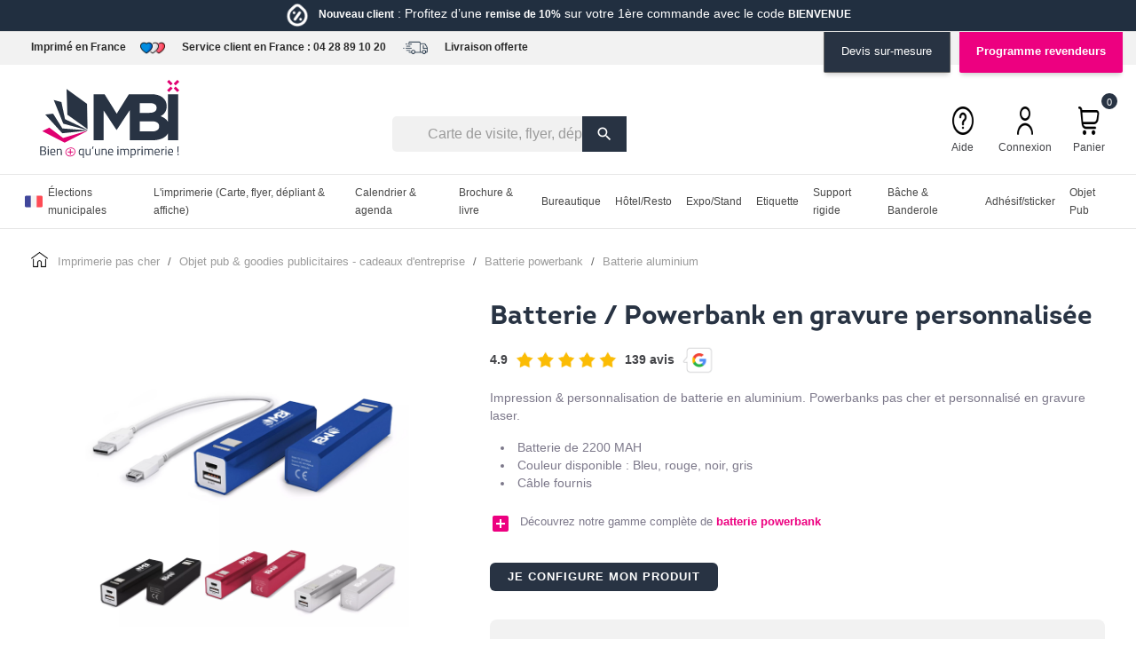

--- FILE ---
content_type: text/html; charset=utf-8
request_url: https://www.ma-bonne-impression.fr/objet-pub/batterie-powerbank/batterie-aluminium.html
body_size: 42243
content:
<!doctype html>
<html lang="fr-FR">

  <head>
    
      
  <meta charset="utf-8">


  <meta http-equiv="x-ua-compatible" content="ie=edge">



  <title>Batterie Aluminium Gravure Laser Personnalisée - MBI</title>
  
    
  
  <meta name="description" content="Batterie aluminium personnalisable avec gravure laser. Large choix de couleurs pour communication. Goodies pas cher livraison express offerte France.">
  <meta name="keywords" content="">
        <link rel="canonical" href="https://www.ma-bonne-impression.fr/objet-pub/batterie-powerbank/batterie-aluminium.html">
    
      
  
  
    <script type="application/ld+json">
  {
    "@context": "https://schema.org",
    "@type": "Organization",
    "name" : "Ma Bonne Impression",
    "url" : "https://www.ma-bonne-impression.fr/"
         ,"logo": {
        "@type": "ImageObject",
        "url":"https://www.ma-bonne-impression.fr/img/logo-1689004074.svg"
      }
      }
</script>

<script type="application/ld+json">
  {
    "@context": "https://schema.org",
    "@type": "WebPage",
    "isPartOf": {
      "@type": "WebSite",
      "url":  "https://www.ma-bonne-impression.fr/",
      "name": "Ma Bonne Impression"
    },
    "name": "Batterie Aluminium Gravure Laser Personnalisée - MBI",
    "url":  "https://www.ma-bonne-impression.fr/objet-pub/batterie-powerbank/batterie-aluminium.html"
  }
</script>


  <script type="application/ld+json">
    {
      "@context": "https://schema.org",
      "@type": "BreadcrumbList",
      "itemListElement": [
                  {
            "@type": "ListItem",
            "position": 1,
            "name": "Imprimerie pas cher",
            "item": "https://www.ma-bonne-impression.fr/"
          },                  {
            "@type": "ListItem",
            "position": 2,
            "name": "OBJET PUB &amp; GOODIES PUBLICITAIRES - CADEAUX D&#039;ENTREPRISE",
            "item": "https://www.ma-bonne-impression.fr/objet-pub/"
          },                  {
            "@type": "ListItem",
            "position": 3,
            "name": "Batterie powerbank",
            "item": "https://www.ma-bonne-impression.fr/objet-pub/batterie-powerbank/"
          },                  {
            "@type": "ListItem",
            "position": 4,
            "name": "Batterie aluminium",
            "item": "https://www.ma-bonne-impression.fr/objet-pub/batterie-powerbank/batterie-aluminium.html"
          }              ]
    }
  </script>
  
  
  
  <script type="application/ld+json">
  {
    "@context": "https://schema.org/",
    "@type": "Product",
    "name": "Batterie aluminium",
    "description": "Batterie aluminium personnalisable avec gravure laser. Large choix de couleurs pour communication. Goodies pas cher livraison express offerte France.",
    "category": "Batterie powerbank",
    "image" :"https://www.ma-bonne-impression.fr/117-home_default/batterie-aluminium.jpg",    "sku": "110",
    "mpn": "110"
        ,
    "brand": {
      "@type": "Brand",
      "name": "Ma Bonne Impression"
    }
                ,
    "offers": {
      "@type": "Offer",
      "priceCurrency": "EUR",
      "name": "Batterie aluminium",
      "price": "139",
      "url": "https://www.ma-bonne-impression.fr/objet-pub/batterie-powerbank/batterie-aluminium.html#/91-delai-standard/98-delaijours-7/121-quantite-25/126-delaiheure-10/1477-type_de_personnalisation-gravure_laser/1515-couleur_de_la_batterie_pwerbanks-noire",
      "priceValidUntil": "2026-02-03",
              "image": ["https://www.ma-bonne-impression.fr/117-large_default/batterie-aluminium.jpg"],
            "sku": "110",
      "mpn": "110",
                        "availability": "https://schema.org/InStock",
      "seller": {
        "@type": "Organization",
        "name": "Ma Bonne Impression"
      }
    }
      }
</script>

  
  
    
  

  
    <meta property="og:title" content="Batterie Aluminium Gravure Laser Personnalisée - MBI" />
    <meta property="og:description" content="Batterie aluminium personnalisable avec gravure laser. Large choix de couleurs pour communication. Goodies pas cher livraison express offerte France." />
    <meta property="og:url" content="https://www.ma-bonne-impression.fr/objet-pub/batterie-powerbank/batterie-aluminium.html" />
    <meta property="og:site_name" content="Ma Bonne Impression" />
        



  <meta name="viewport" content="width=device-width, initial-scale=1">


<meta name="p:domain_verify" content="c8cfad4156ea38352399833a6ea05433"/>
<meta name="google-site-verification" content="YcLQF4xbwZi736uoaG4Nj6Xq7S_qrYoPcyIKenhjrus" />
<meta name="facebook-domain-verification" content="0pj012wgxa9j8uplstyn7v5x4hp9b5" />


<!-- Google Tag Manager - Ma Bonne Impression -->
<script>(function(w,d,s,l,i){w[l]=w[l]||[];w[l].push({'gtm.start':
new Date().getTime(),event:'gtm.js'});var f=d.getElementsByTagName(s)[0],
j=d.createElement(s),dl=l!='dataLayer'?'&l='+l:'';j.async=true;j.src=
'https://www.googletagmanager.com/gtm.js?id='+i+dl;f.parentNode.insertBefore(j,f);
})(window,document,'script','dataLayer','GTM-P879WWB');</script>

<!-- Google Tag Manager - Autre agence -->
<script>(function(w,d,s,l,i){w[l]=w[l]||[];w[l].push({'gtm.start':
new Date().getTime(),event:'gtm.js'});var f=d.getElementsByTagName(s)[0],
j=d.createElement(s),dl=l!='dataLayer'?'&l='+l:'';j.async=true;j.src=
'https://www.googletagmanager.com/gtm.js?id='+i+dl;f.parentNode.insertBefore(j,f);
})(window,document,'script','dataLayer','GTM-TDQCD8B2');</script>

<!-- DataLayer - Événement add_to_cart -->
<script>
document.addEventListener('DOMContentLoaded', function() {
  if (typeof prestashop !== 'undefined') {
    prestashop.on('updateCart', function(event) {
      if (event && event.reason && event.reason.linkAction === 'add-to-cart') {
        var product = event.reason;
        window.dataLayer = window.dataLayer || [];
        window.dataLayer.push({
          event: 'add_to_cart',
          ecommerce: {
            currency: 'EUR',
            items: [{
              item_id: product.idProduct || '',
              item_name: product.productName || '',
              price: parseFloat(product.productPrice) || 0,
              quantity: parseInt(product.productQuantity) || 1
            }]
          }
        });
      }
    });
  }
});
</script>







  <link rel="icon" type="image/vnd.microsoft.icon" href="https://www.ma-bonne-impression.fr/img/favicon.ico?1697877850">
  <link rel="shortcut icon" type="image/x-icon" href="https://www.ma-bonne-impression.fr/img/favicon.ico?1697877850">



  



  	

  <script type="text/javascript">
        var PAYPLUG_DOMAIN = "https:\/\/secure.payplug.com";
        var btPixel = {"btnAddToWishlist":"button.wishlist-button-add","tagContent":{"sPixel":"388292530998424","aDynTags":{"content_type":{"label":"content_type","value":"product"},"content_ids":{"label":"content_ids","value":"MBI_110"},"value":{"label":"value","value":"166.80"},"currency":{"label":"currency","value":"EUR"},"content_name":{"label":"content_name","value":"Batterie aluminium"},"content_category":{"label":"content_category","value":"Batterie powerbank"}},"sCR":"\n","aTrackingType":{"label":"tracking_type","value":"ViewContent"},"sJsObjName":"oPixelFacebook"},"tagContentApi":"{\"sPixel\":\"388292530998424\",\"aDynTags\":{\"content_type\":{\"label\":\"content_type\",\"value\":\"product\"},\"content_ids\":{\"label\":\"content_ids\",\"value\":\"MBI_110\"},\"value\":{\"label\":\"value\",\"value\":\"166.80\"},\"currency\":{\"label\":\"currency\",\"value\":\"EUR\"},\"content_name\":{\"label\":\"content_name\",\"value\":\"Batterie aluminium\"},\"content_category\":{\"label\":\"content_category\",\"value\":\"Batterie powerbank\"}},\"sCR\":\"\\n\",\"aTrackingType\":{\"label\":\"tracking_type\",\"value\":\"ViewContent\"},\"sJsObjName\":\"oPixelFacebook\"}","tagContentApiCheck":"608ee71c00f73997c5bd42f6d1f11b5c","ApiToken":"f355c34d7a70ef40a93495089c8d6c7f","pixel_id":"388292530998424","activate_pixel":"1","bUseConsent":"0","iConsentConsentLvl":0,"bConsentHtmlElement":"","bConsentHtmlElementSecond":"","token":"152909614f4c068e2c93df882a2d1bb0","ajaxUrl":"https:\/\/www.ma-bonne-impression.fr\/module\/facebookproductad\/ajax","external_id":"0","useAdvancedMatching":false,"advancedMatchingData":false,"fbdaSeparator":"v","pixelCurrency":"EUR","comboExport":"0","prefix":"mbi_","prefixLang":"","useConversionApi":"0","useApiForPageView":"0","currentPage":"product","id_order":false,"id_product_attribute":false};
        var cb_isDesktop = 1;
        var controller = "product";
        var controller_link = "https:\/\/www.ma-bonne-impression.fr\/inscription";
        var create_account = "Vous pouvez maintenant cr\u00e9er un compte en tant que B2B";
        var extra_action_url = "https:\/\/www.ma-bonne-impression.fr\/module\/ebextrafields\/action";
        var is_sandbox_mode = false;
        var module_name = "payplug";
        var normal_form = 0;
        var payplug_ajax_url = "https:\/\/www.ma-bonne-impression.fr\/module\/payplug\/ajax";
        var prestashop = {"cart":{"products":[],"totals":{"total":{"type":"total","label":"Total","amount":0,"value":"0,00\u00a0\u20ac"},"total_including_tax":{"type":"total","label":"Total TTC\u00a0:","amount":0,"value":"0,00\u00a0\u20ac"},"total_excluding_tax":{"type":"total","label":"Total HT\u00a0:","amount":0,"value":"0,00\u00a0\u20ac"}},"subtotals":{"products":{"type":"products","label":"Sous-total","amount":0,"value":"0,00\u00a0\u20ac"},"discounts":null,"shipping":{"type":"shipping","label":"Livraison","amount":0,"value":""},"tax":{"type":"tax","label":"Taxes","amount":0,"value":"0,00\u00a0\u20ac"}},"products_count":0,"summary_string":"0 articles","vouchers":{"allowed":1,"added":[]},"discounts":[],"minimalPurchase":0,"minimalPurchaseRequired":""},"currency":{"id":1,"name":"Euro","iso_code":"EUR","iso_code_num":"978","sign":"\u20ac"},"customer":{"lastname":null,"firstname":null,"email":null,"birthday":null,"newsletter":null,"newsletter_date_add":null,"optin":null,"website":null,"company":null,"siret":null,"ape":null,"is_logged":false,"gender":{"type":null,"name":null},"addresses":[]},"country":{"id_zone":1,"id_currency":0,"call_prefix":33,"iso_code":"FR","active":1,"contains_states":0,"need_identification_number":0,"need_zip_code":1,"zip_code_format":"NNNNN","display_tax_label":1,"name":"France","id":8},"language":{"name":"Fran\u00e7ais (French)","iso_code":"fr","locale":"fr-FR","language_code":"fr","active":1,"is_rtl":0,"date_format_lite":"d\/m\/Y","date_format_full":"d\/m\/Y H:i:s","id":1},"page":{"title":"","canonical":"https:\/\/www.ma-bonne-impression.fr\/objet-pub\/batterie-powerbank\/batterie-aluminium.html","meta":{"title":"Batterie Aluminium Gravure Laser Personnalis\u00e9e - MBI","description":"Batterie aluminium personnalisable avec gravure laser. Large choix de couleurs pour communication. Goodies pas cher livraison express offerte France.","keywords":"","robots":"index"},"page_name":"product","body_classes":{"lang-fr":true,"lang-rtl":false,"country-FR":true,"currency-EUR":true,"layout-full-width":true,"page-product":true,"tax-display-enabled":true,"page-customer-account":false,"product-id-110":true,"product-Batterie aluminium":true,"product-id-category-28":true,"product-id-manufacturer-0":true,"product-id-supplier-0":true,"product-available-for-order":true},"admin_notifications":[],"password-policy":{"feedbacks":{"0":"Tr\u00e8s faible","1":"Faible","2":"Moyenne","3":"Fort","4":"Tr\u00e8s fort","Straight rows of keys are easy to guess":"Les suites de touches sur le clavier sont faciles \u00e0 deviner","Short keyboard patterns are easy to guess":"Les mod\u00e8les courts sur le clavier sont faciles \u00e0 deviner.","Use a longer keyboard pattern with more turns":"Utilisez une combinaison de touches plus longue et plus complexe.","Repeats like \"aaa\" are easy to guess":"Les r\u00e9p\u00e9titions (ex. : \"aaa\") sont faciles \u00e0 deviner.","Repeats like \"abcabcabc\" are only slightly harder to guess than \"abc\"":"Les r\u00e9p\u00e9titions (ex. : \"abcabcabc\") sont seulement un peu plus difficiles \u00e0 deviner que \"abc\".","Sequences like abc or 6543 are easy to guess":"Les s\u00e9quences (ex. : abc ou 6543) sont faciles \u00e0 deviner.","Recent years are easy to guess":"Les ann\u00e9es r\u00e9centes sont faciles \u00e0 deviner.","Dates are often easy to guess":"Les dates sont souvent faciles \u00e0 deviner.","This is a top-10 common password":"Ce mot de passe figure parmi les 10 mots de passe les plus courants.","This is a top-100 common password":"Ce mot de passe figure parmi les 100 mots de passe les plus courants.","This is a very common password":"Ceci est un mot de passe tr\u00e8s courant.","This is similar to a commonly used password":"Ce mot de passe est similaire \u00e0 un mot de passe couramment utilis\u00e9.","A word by itself is easy to guess":"Un mot seul est facile \u00e0 deviner.","Names and surnames by themselves are easy to guess":"Les noms et les surnoms seuls sont faciles \u00e0 deviner.","Common names and surnames are easy to guess":"Les noms et les pr\u00e9noms courants sont faciles \u00e0 deviner.","Use a few words, avoid common phrases":"Utilisez quelques mots, \u00e9vitez les phrases courantes.","No need for symbols, digits, or uppercase letters":"Pas besoin de symboles, de chiffres ou de majuscules.","Avoid repeated words and characters":"\u00c9viter de r\u00e9p\u00e9ter les mots et les caract\u00e8res.","Avoid sequences":"\u00c9viter les s\u00e9quences.","Avoid recent years":"\u00c9vitez les ann\u00e9es r\u00e9centes.","Avoid years that are associated with you":"\u00c9vitez les ann\u00e9es qui vous sont associ\u00e9es.","Avoid dates and years that are associated with you":"\u00c9vitez les dates et les ann\u00e9es qui vous sont associ\u00e9es.","Capitalization doesn't help very much":"Les majuscules ne sont pas tr\u00e8s utiles.","All-uppercase is almost as easy to guess as all-lowercase":"Un mot de passe tout en majuscules est presque aussi facile \u00e0 deviner qu'un mot de passe tout en minuscules.","Reversed words aren't much harder to guess":"Les mots invers\u00e9s ne sont pas beaucoup plus difficiles \u00e0 deviner.","Predictable substitutions like '@' instead of 'a' don't help very much":"Les substitutions pr\u00e9visibles comme '\"@\" au lieu de \"a\" n'aident pas beaucoup.","Add another word or two. Uncommon words are better.":"Ajoutez un autre mot ou deux. Pr\u00e9f\u00e9rez les mots peu courants."}}},"shop":{"name":"Ma Bonne Impression","logo":"https:\/\/www.ma-bonne-impression.fr\/img\/logo-1689004074.svg","stores_icon":"https:\/\/www.ma-bonne-impression.fr\/img\/logo_stores.png","favicon":"https:\/\/www.ma-bonne-impression.fr\/img\/favicon.ico"},"core_js_public_path":"\/themes\/","urls":{"base_url":"https:\/\/www.ma-bonne-impression.fr\/","current_url":"https:\/\/www.ma-bonne-impression.fr\/objet-pub\/batterie-powerbank\/batterie-aluminium.html","shop_domain_url":"https:\/\/www.ma-bonne-impression.fr","img_ps_url":"https:\/\/www.ma-bonne-impression.fr\/img\/","img_cat_url":"https:\/\/www.ma-bonne-impression.fr\/img\/c\/","img_lang_url":"https:\/\/www.ma-bonne-impression.fr\/img\/l\/","img_prod_url":"https:\/\/www.ma-bonne-impression.fr\/img\/p\/","img_manu_url":"https:\/\/www.ma-bonne-impression.fr\/img\/m\/","img_sup_url":"https:\/\/www.ma-bonne-impression.fr\/img\/su\/","img_ship_url":"https:\/\/www.ma-bonne-impression.fr\/img\/s\/","img_store_url":"https:\/\/www.ma-bonne-impression.fr\/img\/st\/","img_col_url":"https:\/\/www.ma-bonne-impression.fr\/img\/co\/","img_url":"https:\/\/www.ma-bonne-impression.fr\/themes\/expertpresta\/assets\/img\/","css_url":"https:\/\/www.ma-bonne-impression.fr\/themes\/expertpresta\/assets\/css\/","js_url":"https:\/\/www.ma-bonne-impression.fr\/themes\/expertpresta\/assets\/js\/","pic_url":"https:\/\/www.ma-bonne-impression.fr\/upload\/","theme_assets":"https:\/\/www.ma-bonne-impression.fr\/themes\/expertpresta\/assets\/","theme_dir":"https:\/\/www.ma-bonne-impression.fr\/var\/www\/vhosts\/ma-bonne-impression.fr\/httpdocs\/themes\/expertpresta\/","pages":{"address":"https:\/\/www.ma-bonne-impression.fr\/adresse","addresses":"https:\/\/www.ma-bonne-impression.fr\/adresses","authentication":"https:\/\/www.ma-bonne-impression.fr\/connexion","manufacturer":"https:\/\/www.ma-bonne-impression.fr\/marques","cart":"https:\/\/www.ma-bonne-impression.fr\/panier","category":"https:\/\/www.ma-bonne-impression.fr\/index.php?controller=category","cms":"https:\/\/www.ma-bonne-impression.fr\/index.php?controller=cms","contact":"https:\/\/www.ma-bonne-impression.fr\/nous-contacter","discount":"https:\/\/www.ma-bonne-impression.fr\/reduction","guest_tracking":"https:\/\/www.ma-bonne-impression.fr\/suivi-commande-invite","history":"https:\/\/www.ma-bonne-impression.fr\/historique-commandes","identity":"https:\/\/www.ma-bonne-impression.fr\/identite","index":"https:\/\/www.ma-bonne-impression.fr\/","my_account":"https:\/\/www.ma-bonne-impression.fr\/mon-compte","order_confirmation":"https:\/\/www.ma-bonne-impression.fr\/confirmation-commande","order_detail":"https:\/\/www.ma-bonne-impression.fr\/index.php?controller=order-detail","order_follow":"https:\/\/www.ma-bonne-impression.fr\/suivi-commande","order":"https:\/\/www.ma-bonne-impression.fr\/commande","order_return":"https:\/\/www.ma-bonne-impression.fr\/index.php?controller=order-return","order_slip":"https:\/\/www.ma-bonne-impression.fr\/avoirs","pagenotfound":"https:\/\/www.ma-bonne-impression.fr\/page-introuvable","password":"https:\/\/www.ma-bonne-impression.fr\/recuperation-mot-de-passe","pdf_invoice":"https:\/\/www.ma-bonne-impression.fr\/index.php?controller=pdf-invoice","pdf_order_return":"https:\/\/www.ma-bonne-impression.fr\/index.php?controller=pdf-order-return","pdf_order_slip":"https:\/\/www.ma-bonne-impression.fr\/index.php?controller=pdf-order-slip","prices_drop":"https:\/\/www.ma-bonne-impression.fr\/promotions","product":"https:\/\/www.ma-bonne-impression.fr\/index.php?controller=product","registration":"https:\/\/www.ma-bonne-impression.fr\/index.php?controller=registration","search":"https:\/\/www.ma-bonne-impression.fr\/recherche","sitemap":"https:\/\/www.ma-bonne-impression.fr\/plan-site","stores":"https:\/\/www.ma-bonne-impression.fr\/magasins","supplier":"https:\/\/www.ma-bonne-impression.fr\/fournisseurs","new_products":"https:\/\/www.ma-bonne-impression.fr\/nouveaux-produits","brands":"https:\/\/www.ma-bonne-impression.fr\/marques","register":"https:\/\/www.ma-bonne-impression.fr\/index.php?controller=registration","order_login":"https:\/\/www.ma-bonne-impression.fr\/commande?login=1"},"alternative_langs":[],"actions":{"logout":"https:\/\/www.ma-bonne-impression.fr\/?mylogout="},"no_picture_image":{"bySize":{"small_default":{"url":"https:\/\/www.ma-bonne-impression.fr\/img\/p\/fr-default-small_default.jpg","width":98,"height":98},"cart_default":{"url":"https:\/\/www.ma-bonne-impression.fr\/img\/p\/fr-default-cart_default.jpg","width":200,"height":200},"medium_default":{"url":"https:\/\/www.ma-bonne-impression.fr\/img\/p\/fr-default-medium_default.jpg","width":452,"height":452},"home_default":{"url":"https:\/\/www.ma-bonne-impression.fr\/img\/p\/fr-default-home_default.jpg","width":700,"height":700},"large_default":{"url":"https:\/\/www.ma-bonne-impression.fr\/img\/p\/fr-default-large_default.jpg","width":3000,"height":3000}},"small":{"url":"https:\/\/www.ma-bonne-impression.fr\/img\/p\/fr-default-small_default.jpg","width":98,"height":98},"medium":{"url":"https:\/\/www.ma-bonne-impression.fr\/img\/p\/fr-default-medium_default.jpg","width":452,"height":452},"large":{"url":"https:\/\/www.ma-bonne-impression.fr\/img\/p\/fr-default-large_default.jpg","width":3000,"height":3000},"legend":""}},"configuration":{"display_taxes_label":true,"display_prices_tax_incl":false,"is_catalog":false,"show_prices":true,"opt_in":{"partner":false},"quantity_discount":{"type":"discount","label":"Remise sur prix unitaire"},"voucher_enabled":1,"return_enabled":0},"field_required":[],"breadcrumb":{"links":[{"title":"Imprimerie pas cher","url":"https:\/\/www.ma-bonne-impression.fr\/"},{"title":"OBJET PUB & GOODIES PUBLICITAIRES - CADEAUX D'ENTREPRISE","url":"https:\/\/www.ma-bonne-impression.fr\/objet-pub\/"},{"title":"Batterie powerbank","url":"https:\/\/www.ma-bonne-impression.fr\/objet-pub\/batterie-powerbank\/"},{"title":"Batterie aluminium","url":"https:\/\/www.ma-bonne-impression.fr\/objet-pub\/batterie-powerbank\/batterie-aluminium.html"}],"count":4},"link":{"protocol_link":"https:\/\/","protocol_content":"https:\/\/"},"time":1768845007,"static_token":"152909614f4c068e2c93df882a2d1bb0","token":"1c1543428365883cb1bda69d148c6599","debug":false};
        var ps_version = "8.1.0";
        var psemailsubscription_subscription = "https:\/\/www.ma-bonne-impression.fr\/module\/ps_emailsubscription\/subscription";
        var psr_icon_color = "#F19D76";
        var register_as_b2b = "Inscrivez-vous en tant que B2B";
        var roja45_hide_add_to_cart = 0;
        var roja45_hide_price = 0;
        var roja45_quotation_useajax = 1;
        var roja45quotationspro_added_failed = "Impossible d'ajouter le produit \u00e0 votre demande.";
        var roja45quotationspro_added_success = "Produit ajout\u00e9 \u00e0 votre demande avec succ\u00e8s.";
        var roja45quotationspro_allow_modifications = 0;
        var roja45quotationspro_button_addquote = "Ajouter au devis";
        var roja45quotationspro_button_text = "Demander un devis";
        var roja45quotationspro_button_text_2 = "Demander un nouveau devis";
        var roja45quotationspro_cart_modified = 0;
        var roja45quotationspro_cartbutton_text = "Ajouter au devis";
        var roja45quotationspro_catalog_mode = 0;
        var roja45quotationspro_change_qty = 0;
        var roja45quotationspro_controller = "https:\/\/www.ma-bonne-impression.fr\/module\/roja45quotationspro\/QuotationsProFront?token=152909614f4c068e2c93df882a2d1bb0";
        var roja45quotationspro_delete_products = 0;
        var roja45quotationspro_deleted_failed = "Impossible de supprimer le produit de votre demande.";
        var roja45quotationspro_deleted_success = "Produit supprim\u00e9 de votre demande avec succ\u00e8s.";
        var roja45quotationspro_enable_captcha = 0;
        var roja45quotationspro_enable_captchatype = 0;
        var roja45quotationspro_enable_inquotenotify = 1;
        var roja45quotationspro_enable_quote_dropdown = 0;
        var roja45quotationspro_enablequotecart = 1;
        var roja45quotationspro_enablequotecartpopup = 1;
        var roja45quotationspro_error_title = "Erreur";
        var roja45quotationspro_id_product = 110;
        var roja45quotationspro_in_cart = 0;
        var roja45quotationspro_instantresponse = 0;
        var roja45quotationspro_label_position = "";
        var roja45quotationspro_new_quote_available = "Un nouveau devis est disponible dans votre compte.";
        var roja45quotationspro_productlistitemselector = "article.product-miniature";
        var roja45quotationspro_productlistselector_addtocart = "";
        var roja45quotationspro_productlistselector_buttons = "";
        var roja45quotationspro_productlistselector_flag = ".product-flags";
        var roja45quotationspro_productlistselector_price = ".product-price-and-shipping";
        var roja45quotationspro_productselector_addtocart = ".product-add-to-cart";
        var roja45quotationspro_productselector_price = "div.product-prices";
        var roja45quotationspro_productselector_qty = ".quote_quantity_wanted";
        var roja45quotationspro_quote_link_text = "Obtenez un devis";
        var roja45quotationspro_quote_modified = "Votre panier a chang\u00e9, vous pouvez demander un nouveau devis ou recharger un devis existant en cliquant sur le lien ci-dessous.";
        var roja45quotationspro_recaptcha_site_key = "";
        var roja45quotationspro_request_buttons = "";
        var roja45quotationspro_responsivecartnavselector = "._desktop_quotecart";
        var roja45quotationspro_responsivecartselector = "#header .header-nav div.hidden-md-up";
        var roja45quotationspro_sent_failed = "Impossible d'envoyer la demande. Veuillez r\u00e9essayer plus tard.";
        var roja45quotationspro_sent_success = "Demande re\u00e7ue, nous vous contacterons sous peu. Je vous remercie.";
        var roja45quotationspro_show_label = 0;
        var roja45quotationspro_success_title = "Succ\u00e8s";
        var roja45quotationspro_touchspin = 1;
        var roja45quotationspro_unknown_error = "Une erreur inattendue s'est produite, veuillez en informer votre fournisseur d'assistance.";
        var roja45quotationspro_usejs = 1;
        var roja45quotationspro_warning_title = "Avertissement";
        var site_key = "";
      </script>
		<link rel="stylesheet" href="https://www.ma-bonne-impression.fr/themes/expertpresta/assets/cache/theme-7af471479.css" media="all">
	
	


        <link rel="preload" href="/modules/creativeelements/views/lib/ceicons/fonts/ceicons.woff2?8goggd" as="font" type="font/woff2" crossorigin>
        


  <script type="text/javascript">
    var Days_text = 'Journée(s)';
    var Hours_text = 'Heure(s)';
    var Mins_text = 'Min(s)';
    var Sec_text = 'Sec(s)';
</script><script type="text/javascript">
    var ets_crosssell_16 =0;
</script><script type="text/javascript">
    
        var HiFaq = {
            psv: 8.1,
            search_url: 'https://www.ma-bonne-impression.fr/faq/recherche/',
            key: '779a1519917ab6abe650bed36f25e9eb',
            mainUrl: 'https://www.ma-bonne-impression.fr/faq'
        }
    
</script>

<style type="text/css">
    
        .hi-faq-top-search-container {
            background-color: #283343;
        }
    
    
</style>

 <script type="text/javascript">
    var pspc_labels = ['days', 'hours', 'minutes', 'seconds'];
    var pspc_labels_lang = {
        'days': 'Jrs.',
        'hours': 'Heures',
        'minutes': 'Min.',
        'seconds': 'Sec.'
    };
    var pspc_labels_lang_1 = {
        'days': 'Jrs.',
        'hours': 'H.',
        'minutes': 'Min.',
        'seconds': 'Sec.'
    };
    var pspc_offer_txt = "Restant :";
    var pspc_theme = "6";
    var pspc_psv = 8.1;
    var pspc_hide_after_end = 1;
    var pspc_hide_expired = 1;
    var pspc_highlight = "seconds";
    var pspc_position_product = "displayProductPriceBlock";
    var pspc_position_list = "no";
    var pspc_adjust_positions = 1;
    var pspc_promo_side = "left";
    var pspc_token = "152909614f4c068e2c93df882a2d1bb0";
    var pspc_countdown_js = "/modules/psproductcountdownpro/views/js/jquery.countdown.min.js";
    var pspc_show_colon = 1;
    </script><!--Start of Zoho SalesIQ Script-->
	<script>window.$zoho=window.$zoho || {};$zoho.salesiq=$zoho.salesiq||{ready:function(){}}</script><script id="zsiqscript" src="https://salesiq.zohopublic.eu/widget?plugin_source=prestashop&wc=siq485ebdd8161ccb4accd384e3b3c86fb582e7ec167e17e7dc17d08ea371dc36a2" defer></script>
<script>
	var $zoho =$zoho || {};
	var $zs = $zoho.salesiq || $zoho.livedesk;
	$zs.ready = function() {
	  $zs.visitor.name("");
	  $zs.visitor.email("");
  		};
</script>
<!--End of Zoho SalesIQ Script-->



    
  <meta property="og:type" content="product">
      <meta property="og:image" content="https://www.ma-bonne-impression.fr/117-large_default/batterie-aluminium.jpg">
  
      <meta property="product:pretax_price:amount" content="139">
    <meta property="product:pretax_price:currency" content="EUR">
    <meta property="product:price:amount" content="139">
    <meta property="product:price:currency" content="EUR">
    
  </head>

  <body id="product" class="lang-fr country-fr currency-eur layout-full-width page-product tax-display-enabled product-id-110 product-batterie-aluminium product-id-category-28 product-id-manufacturer-0 product-id-supplier-0 product-available-for-order ce-kit-2 elementor-page elementor-page-110030101">

    
      
    

    <main>
      
              

      <header id="header">
        
          	
  <div class="header-banner">
    <div class="cb displayBanner clearfix" data-hook="displayBanner">
									<div class="cb-wrapper type-1 first_banner" data-wrapper="53">
										<div id="cb-409" class="cb-item">
										<div class="cb-item-content">
																			<div class="custom-html">
								<p><a href="https://www.ma-bonne-impression.fr/img/cms/delivery-truck.png"><img src="https://www.ma-bonne-impression.fr/img/cms/mbi_promo_nouveau_client.png" width="64" height="64" /></a><span style="color: #ffffff;"><span style="font-size: 14.4px;"><strong>Nouveau client</strong> : Profitez d’une <strong>remise de 10%</strong> sur votre 1ère commande avec le code <strong>BIENVENUE</strong></span></span></p>
<p> </p>							</div>
											</div>
				</div>
								</div>
									<div class="cb-wrapper type-1 banner_top" data-wrapper="8">
										<div id="cb-12" class="cb-item">
										<div class="cb-item-content">
																			<div class="custom-html">
								<p class="container" style="margin: auto; text-align: left;"><a href="https://www.ma-bonne-impression.fr/content/4-qui-sommes-nous">Imprimé en France</a><img src="https://www.ma-bonne-impression.fr/img/cms/hearts.png" width="32" height="32" /> <a href="https://www.ma-bonne-impression.fr/interactiveform/contactez-nous">Service client en France :</a> <a href="tel:0428891020">04 28 89 10 20</a> <img class="icon_delivery" src="https://www.ma-bonne-impression.fr/img/cms/livraison.png" width="156" height="156" /> <a href="https://www.ma-bonne-impression.fr/content/la-livraison.html">Livraison offerte</a></p>
<div class="banner_right"><a id="devis_link_desktop" href="https://www.ma-bonne-impression.fr/interactiveform/devissur-mesure">Devis sur-mesure</a> <a id="pro_link_desktop" href="https://www.ma-bonne-impression.fr/content/6-devenez-revendeur"> Programme revendeurs</a></div>							</div>
											</div>
				</div>
								</div>
	</div>

  </div>



  <nav class="header-nav">
    <div class="container">
      <div class="row">
        <div class="hidden-sm-down">
          <div class="col-md-2 col-xs-12">
                                          
  <a href="https://www.ma-bonne-impression.fr/">
    <img
      class="logo img-fluid"
      src="https://www.ma-bonne-impression.fr/img/logo-1689004074.svg"
      alt="Ma Bonne Impression"
      width=""
      height="">
  </a>

                                    </div>
          <div class="col-md-10 right-nav">
            <div class="head_nav1">
              <a id="pro_link" style="font-weight: 600" href="https://www.ma-bonne-impression.fr/content/6-devenez-revendeur">Programme revendeurs</a>
              <a id="devis_link" href="https://www.ma-bonne-impression.fr/interactiveform/devissur-mesure">Devis sur-mesure</a>
              
            </div>
            <div class="head_nav2">
              <div id="search_widget" class="search-widgets" data-search-controller-url="//www.ma-bonne-impression.fr/recherche">
  <form method="get" action="//www.ma-bonne-impression.fr/recherche">
    <input type="hidden" name="controller" value="search">
    <i class="material-icons search" aria-hidden="true">search</i>
    <input type="text" name="s" value="" placeholder="Carte de visite, flyer, dépliant, ..." aria-label="Rechercher">
    <i class="material-icons clear" aria-hidden="true">clear</i>
  </form>
</div>
<div class="user-info">
    </div>
<div id="header_helplink">
    <a
            href="https://www.ma-bonne-impression.fr/faq"
            title="Centre d'aide"
            rel="nofollow"
    >
        <img src="https://www.ma-bonne-impression.fr/themes/expertpresta/assets/img/icons/help.png">
        <span class="hidden-sm-down">Aide</span>
    </a>
</div>
<div id="_desktop_user_info">
    <div class="user-info">
                    <a
                    href="https://www.ma-bonne-impression.fr/connexion?back=https%3A%2F%2Fwww.ma-bonne-impression.fr%2Fobjet-pub%2Fbatterie-powerbank%2Fbatterie-aluminium.html"
                    title="Identifiez-vous"
                    rel="nofollow"
            >
                <img src="https://www.ma-bonne-impression.fr/themes/expertpresta/assets/img/icons/user.png">
                <span class="hidden-sm-down">Connexion</span>
            </a>
            </div>
</div>
<div id="_desktop_cart">
    <div class="blockcart cart-preview inactive" data-refresh-url="//www.ma-bonne-impression.fr/module/ps_shoppingcart/ajax">
        <div class="header">
                                            <img src="https://www.ma-bonne-impression.fr/themes/expertpresta/assets/img/icons/cart.png">
                <div>
                    <span class="hidden-sm-down">Panier</span>
                    <span class="cart-products-count">0</span>
                </div>
                        </div>
    </div>
</div>

            </div>
          </div>
        </div>
               <div class="hidden-md-up text-sm-center mobile">
                                        <div class="top-logo" id="_mobile_logo">
            
  <a href="https://www.ma-bonne-impression.fr/">
    <img
      class="logo img-fluid"
      src="https://www.ma-bonne-impression.fr/img/logo-1689004074.svg"
      alt="Ma Bonne Impression"
      width=""
      height="">
  </a>

          </div>
          <div class="mobile_right">
            <div id="_mobile_search_link">
              <img src="https://www.ma-bonne-impression.fr/themes/expertpresta/assets/img/icons/search.png">
            </div>
            <div id="_mobile_cart"></div>
            <div class="float-xs-right" id="_mobile_user_info"></div>
            <div class="clearfix"></div>
          </div>
        </div>
      </div>
    </div>
  </nav>



  <div class="header-top">
    <div class="container">
      <div class="row">
        <div class="header-top-right col-md-12 col-sm-12 position-static">
           
<!-- Module Presta Blog -->

<div id="prestablog_displayslider">


</div>

<!-- Module Presta Blog -->

        </div>
      </div>
      <div id="mobile_top_menu_wrapper" class="row hidden-md-up" style="display:none;">
        <div class="js-top-menu mobile" id="_mobile_top_menu"></div>
        <div class="js-top-menu-bottom">
          <div id="_mobile_currency_selector"></div>
          <div id="_mobile_language_selector"></div>
          <div id="_mobile_contact_link"></div>
          <div id="_mobile_account_link">
            <a href="https://www.ma-bonne-impression.fr/mon-compte" rel="nofollow">
              Mon compte
            </a>
          </div>
        </div>
      </div>
    </div>
  </div>
      <div class="ets_mm_megamenu 
        layout_layout1 
         show_icon_in_mobile 
          
        transition_fade   
        transition_floating 
         
        sticky_enabled 
         
        ets-dir-ltr        hook-default        single_layout         disable_sticky_mobile          hover         "
        data-bggray="bg_gray"
        >
        <div class="ets_mm_megamenu_content">
            <div class="container">
                <div class="ets_mm_megamenu_content_content">
                    <div class="ybc-menu-toggle ybc-menu-btn closed">
                        <span class="ybc-menu-button-toggle_icon">
                            <i class="icon-bar"></i>
                            <i class="icon-bar"></i>
                            <i class="icon-bar"></i>
                        </span>
                        Menu
                    </div>
                        <ul class="mm_menus_ul  ">
        <li class="close_menu">
            <div class="pull-left">
                <span class="mm_menus_back">
                    <i class="icon-bar"></i>
                    <i class="icon-bar"></i>
                    <i class="icon-bar"></i>
                </span>
            </div>
            <div class="pull-right">
                <span class="mm_menus_back_icon"></span>
                Retour
            </div>
        </li>
                    <li class="mm_menus_li mm_sub_align_full hover "
                >
                <a class="ets_mm_url"                         href="https://www.ma-bonne-impression.fr/impression-campagne-electorale-supports-adaptes-a-la-legislation/"
                        style="font-size:15px;">
                    <span class="mm_menu_content_title">
                                                    <img src="https://www.ma-bonne-impression.fr/img/ets_megamenu/france_330490.png" title="" alt="" width="20"/>
                                                        Élections municipales
                                                                    </span>
                </a>
                                                                                                    </li>
                    <li class="mm_menus_li mm_sub_align_full mm_has_sub hover "
                >
                <a class="ets_mm_url"                         href="https://www.ma-bonne-impression.fr/l-imprimerie-petits-formats/"
                        style="font-size:15px;">
                    <span class="mm_menu_content_title">
                                                L&#039;imprimerie (Carte, flyer, dépliant &amp; affiche)
                        <span class="mm_arrow"></span>                                            </span>
                </a>
                                                    <span class="arrow closed"></span>                                            <ul class="mm_columns_ul"
                            style=" width:100%; font-size:13px;">
                                                            <li class="mm_columns_li column_size_3  mm_has_sub">
                                                                            <ul class="mm_blocks_ul">
                                                                                            <li data-id-block="1205" class="mm_blocks_li">
                                                        
    <div class="ets_mm_block mm_block_type_html ">
        <span class="h4"  style="font-size:15px"><a href="https://www.ma-bonne-impression.fr/carte/"  style="font-size:15px">CARTE DE VISITE</a></span>
        <div class="ets_mm_block_content">        
                            <a href="https://www.ma-bonne-impression.fr/carte/carte-de-visite/carte-de-visite-classique-85x55-cm.html">
<strong>Carte de visite classique</strong>
<br>(avec ou sans pelliculage)</a>
<hr>
                    </div>
    </div>
    <div class="clearfix"></div>

                                                </li>
                                                                                            <li data-id-block="1239" class="mm_blocks_li">
                                                        
    <div class="ets_mm_block mm_block_type_html mm_hide_title">
        <span class="h4"  style="font-size:15px">Les classiques</span>
        <div class="ets_mm_block_content">        
                            <a href="https://www.ma-bonne-impression.fr/carte/carte-recyclee-eco-responsable.html?eb_ipa=+478770+#configurator_topvente">
<strong>Carte de visite éco-responsable</strong>
<br>(Papier certifié PEFC ou recyclé)
</a>
<hr>
                    </div>
    </div>
    <div class="clearfix"></div>

                                                </li>
                                                                                            <li data-id-block="1206" class="mm_blocks_li">
                                                        
    <div class="ets_mm_block mm_block_type_html mm_hide_title">
        <span class="h4"  style="font-size:15px">Les classiques</span>
        <div class="ets_mm_block_content">        
                            <a href="https://www.ma-bonne-impression.fr/carte/carte-de-visite/carte-de-visite-classique-85x55-cm.html?eb_ipa= 1512882">
<strong>Carte de visite format publicitaire</strong>
<br>(8,2 x 12,8 cm)
</a>
<hr>
                    </div>
    </div>
    <div class="clearfix"></div>

                                                </li>
                                                                                            <li data-id-block="1237" class="mm_blocks_li">
                                                        
    <div class="ets_mm_block mm_block_type_html ">
        <span class="h4"  style="font-size:15px"><a href="https://www.ma-bonne-impression.fr/carte"  style="font-size:15px">CARTERIE</a></span>
        <div class="ets_mm_block_content">        
                            <a href="https://www.ma-bonne-impression.fr/carte/carte-postale.html">
<strong>Carte postale</strong>
<br>(10,5 x 14,8 cm)</a>
<br><a href="https://www.ma-bonne-impression.fr/carte/carte-de-correspondance.html">
<strong>Carte de correspondance</strong>
<br>(9,9 x 21 cm)</a>
<br><a href="https://www.ma-bonne-impression.fr/carte/carte-double-triple-volets.html">
<strong>Carte double et Carte triple</strong>
<br>(Carte avec 2 et 3 volets)</a>
<hr>
                    </div>
    </div>
    <div class="clearfix"></div>

                                                </li>
                                                                                            <li data-id-block="1246" class="mm_blocks_li">
                                                        
    <div class="ets_mm_block mm_block_type_html mm_hide_title">
        <span class="h4"  style="font-size:15px">Les classiques</span>
        <div class="ets_mm_block_content">        
                            <a href="https://www.ma-bonne-impression.fr/carte/carte-originale">
<strong>Carte de visite originale</strong>
<br>(ronde, carrée, indéchirable, encre à gratter, etc.)
</a>
<hr>
                    </div>
    </div>
    <div class="clearfix"></div>

                                                </li>
                                                                                            <li data-id-block="1244" class="mm_blocks_li">
                                                        
    <div class="ets_mm_block mm_block_type_html mm_hide_title">
        <span class="h4"  style="font-size:15px">Les classiques</span>
        <div class="ets_mm_block_content">        
                            <a href="https://www.ma-bonne-impression.fr/carte/carte-finitions-haut-de-gamme/carte-papier-texture.html">
<strong>Carte papiers spéciaux</strong>
<br>(papier noir, kraft, rives vergé, etc.)
</a>
<hr>
                    </div>
    </div>
    <div class="clearfix"></div>

                                                </li>
                                                                                            <li data-id-block="1258" class="mm_blocks_li">
                                                        
    <div class="ets_mm_block mm_block_type_html mm_hide_title">
        <span class="h4"  style="font-size:15px">Les classiques</span>
        <div class="ets_mm_block_content">        
                            <a href="https://www.ma-bonne-impression.fr/carte/carte-recyclee-eco-responsable.html">
<strong>Carte éco-responsable</strong>
<br>(Papier certifié PEFC ou recyclé)
</a>
<hr>
                    </div>
    </div>
    <div class="clearfix"></div>

                                                </li>
                                                                                    </ul>
                                                                    </li>
                                                            <li class="mm_columns_li column_size_3  mm_has_sub">
                                                                            <ul class="mm_blocks_ul">
                                                                                            <li data-id-block="1254" class="mm_blocks_li">
                                                        
    <div class="ets_mm_block mm_block_type_html ">
        <span class="h4"  style="font-size:15px"><a href="https://www.ma-bonne-impression.fr/flyer/"  style="font-size:15px">FLYER</a></span>
        <div class="ets_mm_block_content">        
                            <a href="https://www.ma-bonne-impression.fr/flyer/flyer-standard.html">
<strong>Flyer classique</strong>
<br> (A6, A5, A4, carré, DL, etc.)</a>
<hr>
                    </div>
    </div>
    <div class="clearfix"></div>

                                                </li>
                                                                                            <li data-id-block="1253" class="mm_blocks_li">
                                                        
    <div class="ets_mm_block mm_block_type_html mm_hide_title">
        <span class="h4"  style="font-size:15px">Les classiques</span>
        <div class="ets_mm_block_content">        
                            <a href="https://www.ma-bonne-impression.fr/flyer/flyer-recycle.html">
<strong>Flyer éco-responsable</strong>
<br>(Papier certifié PEFC ou recyclé)
</a>
<hr>
                    </div>
    </div>
    <div class="clearfix"></div>

                                                </li>
                                                                                            <li data-id-block="1248" class="mm_blocks_li">
                                                        
    <div class="ets_mm_block mm_block_type_html mm_hide_title">
        <span class="h4"  style="font-size:15px">Les classiques</span>
        <div class="ets_mm_block_content">        
                            <a href="https://www.ma-bonne-impression.fr/flyer/flyer-haut-de-gamme.html">
<strong>Flyer haut de gamme</strong>
<br>(papiers spéciaux, dorure, vernis, etc.)
</a>
<hr>
                    </div>
    </div>
    <div class="clearfix"></div>

                                                </li>
                                                                                            <li data-id-block="1257" class="mm_blocks_li">
                                                        
    <div class="ets_mm_block mm_block_type_html ">
        <span class="h4"  style="font-size:15px"><a href="https://www.ma-bonne-impression.fr/depliant/"  style="font-size:15px">DEPLIANT / FLYER PLIÉ</a></span>
        <div class="ets_mm_block_content">        
                            <a href="https://www.ma-bonne-impression.fr/depliant/depliant-standard.html">
<strong>Dépliant classique</strong>
<br> (A6, A5, A4, carré, DL, etc.)</a>
<hr>
                    </div>
    </div>
    <div class="clearfix"></div>

                                                </li>
                                                                                            <li data-id-block="1261" class="mm_blocks_li">
                                                        
    <div class="ets_mm_block mm_block_type_html mm_hide_title">
        <span class="h4"  style="font-size:15px">Les classiques</span>
        <div class="ets_mm_block_content">        
                            <a href="https://www.ma-bonne-impression.fr/depliant/depliant-recycle.html">
<strong>Dépliant éco-responsable</strong>
<br>(Papier certifié PEFC ou recyclé)
</a>
<hr>
                    </div>
    </div>
    <div class="clearfix"></div>

                                                </li>
                                                                                            <li data-id-block="1265" class="mm_blocks_li">
                                                        
    <div class="ets_mm_block mm_block_type_html mm_hide_title">
        <span class="h4"  style="font-size:15px">Les classiques</span>
        <div class="ets_mm_block_content">        
                            <a href="https://www.ma-bonne-impression.fr/depliant/depliant-haut-de-gamme.html">
<strong>Dépliant haut de gamme</strong>
<br>(papiers spéciaux, dorure, vernis, etc.)
</a>
<hr>
                    </div>
    </div>
    <div class="clearfix"></div>

                                                </li>
                                                                                            <li data-id-block="1294" class="mm_blocks_li">
                                                        
    <div class="ets_mm_block mm_block_type_html mm_hide_title">
        <span class="h4"  style="font-size:15px">Les classiques</span>
        <div class="ets_mm_block_content">        
                            <br>
                    </div>
    </div>
    <div class="clearfix"></div>

                                                </li>
                                                                                            <li data-id-block="1243" class="mm_blocks_li">
                                                        
    <div class="ets_mm_block mm_block_type_html mm_hide_title">
        <span class="h4"  style="font-size:15px">Les classiques</span>
        <div class="ets_mm_block_content">        
                            <a href="https://www.ma-bonne-impression.fr/carte/carte-pvc.html">
<strong>Carte PVC</strong>
<br>(600μ & 760μ - classique et transparent)
</a>
<hr>
                    </div>
    </div>
    <div class="clearfix"></div>

                                                </li>
                                                                                            <li data-id-block="1247" class="mm_blocks_li">
                                                        
    <div class="ets_mm_block mm_block_type_html mm_hide_title">
        <span class="h4"  style="font-size:15px">Les classiques</span>
        <div class="ets_mm_block_content">        
                            <a href="https://www.ma-bonne-impression.fr/carte/carte-finitions-haut-de-gamme/">
<strong>Carte haute gamme</strong>
<br>(vernis 3D, dorure, waterproof, paillette)
</a>
<hr>
                    </div>
    </div>
    <div class="clearfix"></div>

                                                </li>
                                                                                    </ul>
                                                                    </li>
                                                            <li class="mm_columns_li column_size_3  mm_has_sub">
                                                                            <ul class="mm_blocks_ul">
                                                                                            <li data-id-block="1263" class="mm_blocks_li">
                                                        
    <div class="ets_mm_block mm_block_type_html ">
        <span class="h4"  style="font-size:15px"><a href="https://www.ma-bonne-impression.fr/affiche/"  style="font-size:15px">AFFICHE</a></span>
        <div class="ets_mm_block_content">        
                            <a href="https://www.ma-bonne-impression.fr/affiche/affiche-petit-format.html">
<strong>Affiche petit format</strong>
<br> (du format A4 au format A1)</a>
<hr>
                    </div>
    </div>
    <div class="clearfix"></div>

                                                </li>
                                                                                            <li data-id-block="1266" class="mm_blocks_li">
                                                        
    <div class="ets_mm_block mm_block_type_html mm_hide_title">
        <span class="h4"  style="font-size:15px">Les classiques</span>
        <div class="ets_mm_block_content">        
                            <a href="https://www.ma-bonne-impression.fr/affiche/affiche-mobilier-urbain">
<strong>Affiche grand format</strong>
<br>(à partir du format A0)
</a>
<hr>
                    </div>
    </div>
    <div class="clearfix"></div>

                                                </li>
                                                                                            <li data-id-block="1268" class="mm_blocks_li">
                                                        
    <div class="ets_mm_block mm_block_type_html mm_hide_title">
        <span class="h4"  style="font-size:15px">Les classiques</span>
        <div class="ets_mm_block_content">        
                            <a href="https://www.ma-bonne-impression.fr/affiche/affiche-sur-mesure.html">
<strong>Affiche sur-mesure</strong>
<br>(Format mini 30 x 30 cm)
</a>
<hr>
                    </div>
    </div>
    <div class="clearfix"></div>

                                                </li>
                                                                                            <li data-id-block="1269" class="mm_blocks_li">
                                                        
    <div class="ets_mm_block mm_block_type_html mm_hide_title">
        <span class="h4"  style="font-size:15px">Les classiques</span>
        <div class="ets_mm_block_content">        
                            <br>
                    </div>
    </div>
    <div class="clearfix"></div>

                                                </li>
                                                                                            <li data-id-block="1270" class="mm_blocks_li">
                                                        
    <div class="ets_mm_block mm_block_type_html mm_hide_title">
        <span class="h4"  style="font-size:15px">Les classiques</span>
        <div class="ets_mm_block_content">        
                            <a href="https://www.ma-bonne-impression.fr/affiche/affiche-recyclee.html">
<strong>Affiche éco-responsable</strong>
<br>(du format A4 au format A1)
</a>
<hr>
                    </div>
    </div>
    <div class="clearfix"></div>

                                                </li>
                                                                                            <li data-id-block="1273" class="mm_blocks_li">
                                                        
    <div class="ets_mm_block mm_block_type_html mm_hide_title">
        <span class="h4"  style="font-size:15px">Les classiques</span>
        <div class="ets_mm_block_content">        
                            <br>
                    </div>
    </div>
    <div class="clearfix"></div>

                                                </li>
                                                                                            <li data-id-block="1286" class="mm_blocks_li">
                                                        
    <div class="ets_mm_block mm_block_type_html mm_hide_title">
        <span class="h4"  style="font-size:15px">Les classiques</span>
        <div class="ets_mm_block_content">        
                            <a href="https://www.ma-bonne-impression.fr/affiche/affiche-mobilier-urbain">
<strong>Affichage urbain</strong>
<br>(Abribus, 4 x 3, 120 x 160 cm, etc.)
</a>
<hr>
                    </div>
    </div>
    <div class="clearfix"></div>

                                                </li>
                                                                                            <li data-id-block="1271" class="mm_blocks_li">
                                                        
    <div class="ets_mm_block mm_block_type_html mm_hide_title">
        <span class="h4"  style="font-size:15px">Les classiques</span>
        <div class="ets_mm_block_content">        
                            <br>
                    </div>
    </div>
    <div class="clearfix"></div>

                                                </li>
                                                                                            <li data-id-block="1272" class="mm_blocks_li">
                                                        
    <div class="ets_mm_block mm_block_type_html mm_hide_title">
        <span class="h4"  style="font-size:15px">Les classiques</span>
        <div class="ets_mm_block_content">        
                            <a href="https://www.ma-bonne-impression.fr/affiche/affiche-fluo.html">
<strong>Affiche fluo</strong>
<br>(Du format A4 au format A0)
</a>
<hr>
                    </div>
    </div>
    <div class="clearfix"></div>

                                                </li>
                                                                                    </ul>
                                                                    </li>
                                                            <li class="mm_columns_li column_size_3  mm_has_sub">
                                                                            <ul class="mm_blocks_ul">
                                                                                            <li data-id-block="1235" class="mm_blocks_li">
                                                        
    <div class="ets_mm_block mm_block_type_image mm_hide_title">
        <span class="h4"  style="font-size:15px">Carte de visite</span>
        <div class="ets_mm_block_content">        
                            <a href="https://www.ma-bonne-impression.fr/l-imprimerie-petits-formats/">                    <span class="mm_img_content">
                        <img src="/img/ets_megamenu/1235_vg_cdv.png" alt="Carte de visite" />
                    </span>
                </a>                    </div>
    </div>
    <div class="clearfix"></div>

                                                </li>
                                                                                            <li data-id-block="1236" class="mm_blocks_li">
                                                        
    <div class="ets_mm_block mm_block_type_image mm_hide_title">
        <span class="h4"  style="font-size:15px">img test</span>
        <div class="ets_mm_block_content">        
                                                <span class="mm_img_content">
                        <img src="/img/ets_megamenu/1236_d9e300a35b-ban_bas_imprimerie_mbi.png" alt="img test" />
                    </span>
                                    </div>
    </div>
    <div class="clearfix"></div>

                                                </li>
                                                                                    </ul>
                                                                    </li>
                                                            <li class="mm_columns_li column_size_3  mm_has_sub">
                                                                            <ul class="mm_blocks_ul">
                                                                                            <li data-id-block="1289" class="mm_blocks_li">
                                                        
    <div class="ets_mm_block mm_block_type_html mm_hide_title">
        <span class="h4"  style="font-size:15px">Les classiques</span>
        <div class="ets_mm_block_content">        
                            <div class="menu_topvente">
<span class="menu_topv_title">TOP VENTE - FLYER A5</span>
<a href="https://www.ma-bonne-impression.fr/flyer/flyer-standard.html?eb_ipa=+ 1495694#configurator_topvente">
1 000 flyers A5 - <b>36,00€ HT</b>
</a>
</div>
                    </div>
    </div>
    <div class="clearfix"></div>

                                                </li>
                                                                                    </ul>
                                                                    </li>
                                                            <li class="mm_columns_li column_size_3  mm_has_sub">
                                                                            <ul class="mm_blocks_ul">
                                                                                            <li data-id-block="1288" class="mm_blocks_li">
                                                        
    <div class="ets_mm_block mm_block_type_html mm_hide_title">
        <span class="h4"  style="font-size:15px">Les classiques</span>
        <div class="ets_mm_block_content">        
                            <div class="menu_topvente">
<span class="menu_topv_title">TOP VENTE - AFFICHE A3</span>
<a href="https://www.ma-bonne-impression.fr/affiche/affiche-petit-format.html?eb_ipa=+1520542">
100 affiches A3 - <b>39,90€ HT</b>
</a>
</div>
                    </div>
    </div>
    <div class="clearfix"></div>

                                                </li>
                                                                                    </ul>
                                                                    </li>
                                                            <li class="mm_columns_li column_size_3  mm_has_sub">
                                                                            <ul class="mm_blocks_ul">
                                                                                            <li data-id-block="1274" class="mm_blocks_li">
                                                        
    <div class="ets_mm_block mm_block_type_html mm_hide_title">
        <span class="h4"  style="font-size:15px">Les classiques</span>
        <div class="ets_mm_block_content">        
                            <div class="menu_topvente">
<span class="menu_topv_title">TOP VENTE - CARTE DE VISITE</span>
<a href="https://www.ma-bonne-impression.fr/carte/carte-de-visite-classique-85x55-cm.html?eb_ipa=+1513734#configurator_topvente">
1 000 cartes de visite pel. mat recto - <b>32,00€ HT</b>
</a>
</div>
                    </div>
    </div>
    <div class="clearfix"></div>

                                                </li>
                                                                                    </ul>
                                                                    </li>
                                                            <li class="mm_columns_li column_size_3  mm_has_sub">
                                                                            <ul class="mm_blocks_ul">
                                                                                            <li data-id-block="1291" class="mm_blocks_li">
                                                        
    <div class="ets_mm_block mm_block_type_html mm_hide_title">
        <span class="h4"  style="font-size:15px">Les classiques</span>
        <div class="ets_mm_block_content">        
                            <br>
                    </div>
    </div>
    <div class="clearfix"></div>

                                                </li>
                                                                                    </ul>
                                                                    </li>
                                                    </ul>
                                                </li>
                    <li class="mm_menus_li mm_sub_align_full mm_has_sub hover "
                >
                <a class="ets_mm_url"                         href="https://www.ma-bonne-impression.fr/bureautique/calendrier-publicitaire-et-agenda/"
                        style="font-size:15px;">
                    <span class="mm_menu_content_title">
                                                Calendrier &amp; agenda
                        <span class="mm_arrow"></span>                                            </span>
                </a>
                                                    <span class="arrow closed"></span>                                            <ul class="mm_columns_ul"
                            style=" width:100%; font-size:13px;">
                                                            <li class="mm_columns_li column_size_3  mm_has_sub">
                                                                            <ul class="mm_blocks_ul">
                                                                                            <li data-id-block="1388" class="mm_blocks_li">
                                                        
    <div class="ets_mm_block mm_block_type_html ">
        <span class="h4"  style="font-size:15px">Calendrier publicitaire classique</span>
        <div class="ets_mm_block_content">        
                            <a href="https://www.ma-bonne-impression.fr/bureautique/calendrier-publicitaire-et-agenda/calendrier-chevalet.html">
Calendrier chevalet
</a>
                    </div>
    </div>
    <div class="clearfix"></div>

                                                </li>
                                                                                            <li data-id-block="1391" class="mm_blocks_li">
                                                        
    <div class="ets_mm_block mm_block_type_html mm_hide_title">
        <span class="h4"  style="font-size:15px">Bureautique</span>
        <div class="ets_mm_block_content">        
                            <a href="https://www.ma-bonne-impression.fr/bureautique/calendrier-publicitaire-et-agenda/calendrier-mural.html">
Calendrier mural à spirale
</a>
                    </div>
    </div>
    <div class="clearfix"></div>

                                                </li>
                                                                                            <li data-id-block="1395" class="mm_blocks_li">
                                                        
    <div class="ets_mm_block mm_block_type_html mm_hide_title">
        <span class="h4"  style="font-size:15px">Bureautique</span>
        <div class="ets_mm_block_content">        
                            <a href="https://www.ma-bonne-impression.fr/bureautique/calendrier-publicitaire-et-agenda/calendrier-rigide.html">
Calendrier rigide
</a>
                    </div>
    </div>
    <div class="clearfix"></div>

                                                </li>
                                                                                            <li data-id-block="1392" class="mm_blocks_li">
                                                        
    <div class="ets_mm_block mm_block_type_html mm_hide_title">
        <span class="h4"  style="font-size:15px">Bureautique</span>
        <div class="ets_mm_block_content">        
                            <a href="https://www.ma-bonne-impression.fr/bureautique/calendrier-publicitaire-et-agenda/sous-mains.html">
Sous-mains
</a>
                    </div>
    </div>
    <div class="clearfix"></div>

                                                </li>
                                                                                            <li data-id-block="1394" class="mm_blocks_li">
                                                        
    <div class="ets_mm_block mm_block_type_html mm_hide_title">
        <span class="h4"  style="font-size:15px">Bureautique</span>
        <div class="ets_mm_block_content">        
                            <a href="https://www.ma-bonne-impression.fr/bureautique/calendrier-publicitaire-et-agenda/calendrier-souple.html">
Calendrier souple
</a>
                    </div>
    </div>
    <div class="clearfix"></div>

                                                </li>
                                                                                            <li data-id-block="1396" class="mm_blocks_li">
                                                        
    <div class="ets_mm_block mm_block_type_html mm_hide_title">
        <span class="h4"  style="font-size:15px">Bureautique</span>
        <div class="ets_mm_block_content">        
                            <a href="https://www.ma-bonne-impression.fr/bureautique/calendrier-publicitaire-et-agenda/calendrier-de-banque.html">
Calendrier de banque
</a>
                    </div>
    </div>
    <div class="clearfix"></div>

                                                </li>
                                                                                            <li data-id-block="1398" class="mm_blocks_li">
                                                        
    <div class="ets_mm_block mm_block_type_html mm_hide_title">
        <span class="h4"  style="font-size:15px">Bureautique</span>
        <div class="ets_mm_block_content">        
                            <a href="https://www.ma-bonne-impression.fr/bureautique/calendrier-publicitaire-et-agenda/calendrier-de-poche.html">
Calendrier de poche
</a>
                    </div>
    </div>
    <div class="clearfix"></div>

                                                </li>
                                                                                    </ul>
                                                                    </li>
                                                            <li class="mm_columns_li column_size_3  mm_has_sub">
                                                                            <ul class="mm_blocks_ul">
                                                                                            <li data-id-block="1387" class="mm_blocks_li">
                                                        
    <div class="ets_mm_block mm_block_type_html ">
        <span class="h4"  style="font-size:15px">Calendrier publicitaire original</span>
        <div class="ets_mm_block_content">        
                            <a href="https://www.ma-bonne-impression.fr/bureautique/calendrier-publicitaire-et-agenda/calendrier-marque-page.html">
Calendrier marque page
</a>
                    </div>
    </div>
    <div class="clearfix"></div>

                                                </li>
                                                                                            <li data-id-block="1378" class="mm_blocks_li">
                                                        
    <div class="ets_mm_block mm_block_type_html mm_hide_title">
        <span class="h4"  style="font-size:15px">Bureautique</span>
        <div class="ets_mm_block_content">        
                            <a href="https://www.ma-bonne-impression.fr/bureautique/calendrier-publicitaire-et-agenda/calendrier-cube.html">
Calendrier cube
</a>
                    </div>
    </div>
    <div class="clearfix"></div>

                                                </li>
                                                                                            <li data-id-block="1404" class="mm_blocks_li">
                                                        
    <div class="ets_mm_block mm_block_type_html mm_hide_title">
        <span class="h4"  style="font-size:15px">Bureautique</span>
        <div class="ets_mm_block_content">        
                            <a href="https://www.ma-bonne-impression.fr/bureautique/calendrier-publicitaire-et-agenda/calendrier-magnetique.html">
Calendrier magnétique
</a>
                    </div>
    </div>
    <div class="clearfix"></div>

                                                </li>
                                                                                            <li data-id-block="1405" class="mm_blocks_li">
                                                        
    <div class="ets_mm_block mm_block_type_html mm_hide_title">
        <span class="h4"  style="font-size:15px">Bureautique</span>
        <div class="ets_mm_block_content">        
                            <a href="https://www.ma-bonne-impression.fr/bureautique/calendrier-publicitaire-et-agenda/calendrier-effacable-inscriptible.html">
Calendrier effaçable et inscriptible
</a>
                    </div>
    </div>
    <div class="clearfix"></div>

                                                </li>
                                                                                    </ul>
                                                                    </li>
                                                            <li class="mm_columns_li column_size_3  mm_has_sub">
                                                                            <ul class="mm_blocks_ul">
                                                                                            <li data-id-block="1399" class="mm_blocks_li">
                                                        
    <div class="ets_mm_block mm_block_type_html ">
        <span class="h4"  style="font-size:15px">Agenda</span>
        <div class="ets_mm_block_content">        
                            <a href="https://www.ma-bonne-impression.fr/bureautique/calendrier-publicitaire-et-agenda/agenda-spirale-remborde.html">
Agenda spirale rembordé
</a>
                    </div>
    </div>
    <div class="clearfix"></div>

                                                </li>
                                                                                            <li data-id-block="1373" class="mm_blocks_li">
                                                        
    <div class="ets_mm_block mm_block_type_html mm_hide_title">
        <span class="h4"  style="font-size:15px">Bureautique</span>
        <div class="ets_mm_block_content">        
                            <a href="https://www.ma-bonne-impression.fr/bureautique/calendrier-publicitaire-et-agenda/agenda-avec-couverture-transparente.html">
Agenda couverture transparente
</a>
                    </div>
    </div>
    <div class="clearfix"></div>

                                                </li>
                                                                                    </ul>
                                                                    </li>
                                                            <li class="mm_columns_li column_size_3  mm_has_sub">
                                                                            <ul class="mm_blocks_ul">
                                                                                            <li data-id-block="1365" class="mm_blocks_li">
                                                        
    <div class="ets_mm_block mm_block_type_image mm_hide_title">
        <span class="h4"  style="font-size:15px">Carte de visite</span>
        <div class="ets_mm_block_content">        
                            <a href="https://www.ma-bonne-impression.fr/bureautique/calendrier-publicitaire-et-agenda/">                    <span class="mm_img_content">
                        <img src="/img/ets_megamenu/vg_calendrier.jpg" alt="Carte de visite" />
                    </span>
                </a>                    </div>
    </div>
    <div class="clearfix"></div>

                                                </li>
                                                                                            <li data-id-block="1364" class="mm_blocks_li">
                                                        
    <div class="ets_mm_block mm_block_type_image mm_hide_title">
        <span class="h4"  style="font-size:15px">img test</span>
        <div class="ets_mm_block_content">        
                                                <span class="mm_img_content">
                        <img src="/img/ets_megamenu/1364_383_356_312_295_d9e300a35b-ban_bas_imprimerie_mbi.png" alt="img test" />
                    </span>
                                    </div>
    </div>
    <div class="clearfix"></div>

                                                </li>
                                                                                    </ul>
                                                                    </li>
                                                    </ul>
                                                </li>
                    <li class="mm_menus_li mm_sub_align_full mm_has_sub hover "
                >
                <a class="ets_mm_url"                         href="https://www.ma-bonne-impression.fr/brochures/"
                        style="font-size:15px;">
                    <span class="mm_menu_content_title">
                                                Brochure &amp; livre
                        <span class="mm_arrow"></span>                                            </span>
                </a>
                                                    <span class="arrow closed"></span>                                            <ul class="mm_columns_ul"
                            style=" width:100%; font-size:13px;">
                                                            <li class="mm_columns_li column_size_3  mm_has_sub">
                                                                            <ul class="mm_blocks_ul">
                                                                                            <li data-id-block="348" class="mm_blocks_li">
                                                        
    <div class="ets_mm_block mm_block_type_html ">
        <span class="h4"  style="font-size:15px">Les piquées agrafées</span>
        <div class="ets_mm_block_content">        
                            <a href="https://www.ma-bonne-impression.fr/brochures/brochure-piquee-agrafees-classique.html">
<b>Les classiques</b>
</a>
                    </div>
    </div>
    <div class="clearfix"></div>

                                                </li>
                                                                                            <li data-id-block="349" class="mm_blocks_li">
                                                        
    <div class="ets_mm_block mm_block_type_html mm_hide_title">
        <span class="h4"  style="font-size:15px">Les papiers spéciaux</span>
        <div class="ets_mm_block_content">        
                            <a href="https://www.ma-bonne-impression.fr/brochures/brochure-piquee-agrafees-a4-portait.html?eb_ipa=1639967">
Brochure piquée agrafée A4
</a>
                    </div>
    </div>
    <div class="clearfix"></div>

                                                </li>
                                                                                            <li data-id-block="863" class="mm_blocks_li">
                                                        
    <div class="ets_mm_block mm_block_type_html mm_hide_title">
        <span class="h4"  style="font-size:15px">Les papiers spéciaux</span>
        <div class="ets_mm_block_content">        
                            <a href="https://www.ma-bonne-impression.fr/brochures/brochure-piquee-agrafees-a5-portrait.html?eb_ipa=1680022">
Brochure piquée agrafée A5
</a>
                    </div>
    </div>
    <div class="clearfix"></div>

                                                </li>
                                                                                            <li data-id-block="862" class="mm_blocks_li">
                                                        
    <div class="ets_mm_block mm_block_type_html mm_hide_title">
        <span class="h4"  style="font-size:15px">Les papiers spéciaux</span>
        <div class="ets_mm_block_content">        
                            <a href="https://www.ma-bonne-impression.fr/brochures/brochure-piquee-agrafees-classique.html#/91-delai-standard/92-delaiheure-18/104-delaijours-6/115-quantite-5/186-orientation_image-portrait/1737-pelliculage_couverture_brochure-sans/1739-papier_interieur_brochure-90g_offset/1798-nombre_de_page_brochures-8_pages/1799-papier_de_couverture_brochures-sans/1818-format_brochures-a6_105x148_cm">
Brochure piquée agrafée A6
</a>
                    </div>
    </div>
    <div class="clearfix"></div>

                                                </li>
                                                                                            <li data-id-block="861" class="mm_blocks_li">
                                                        
    <div class="ets_mm_block mm_block_type_html mm_hide_title">
        <span class="h4"  style="font-size:15px">Les papiers spéciaux</span>
        <div class="ets_mm_block_content">        
                            <a href="https://www.ma-bonne-impression.fr/brochures/brochure-piquee-agrafees-dl-portrait.html">
Brochure piquée agrafée 9,9 x 21 cm
</a>
                    </div>
    </div>
    <div class="clearfix"></div>

                                                </li>
                                                                                            <li data-id-block="860" class="mm_blocks_li">
                                                    
                                                </li>
                                                                                            <li data-id-block="859" class="mm_blocks_li">
                                                        
    <div class="ets_mm_block mm_block_type_html mm_hide_title">
        <span class="h4"  style="font-size:15px">Les papiers spéciaux</span>
        <div class="ets_mm_block_content">        
                            <a href="https://www.ma-bonne-impression.fr/brochures/brochure-piquee-agrafees-21x21-cm.html?eb_ipa=1599843">
Brochure piquée agrafée 21 x 21 cm
</a>
                    </div>
    </div>
    <div class="clearfix"></div>

                                                </li>
                                                                                            <li data-id-block="824" class="mm_blocks_li">
                                                        
    <div class="ets_mm_block mm_block_type_html mm_hide_title">
        <span class="h4"  style="font-size:15px">Les piquées agrafées</span>
        <div class="ets_mm_block_content">        
                            <br>
<a href="https://www.ma-bonne-impression.fr/brochures/brochure-recyclee-piquee-agrafees.html">
<b>Les recyclées</b>
</a>
                    </div>
    </div>
    <div class="clearfix"></div>

                                                </li>
                                                                                            <li data-id-block="869" class="mm_blocks_li">
                                                        
    <div class="ets_mm_block mm_block_type_html mm_hide_title">
        <span class="h4"  style="font-size:15px">Lien Config produit</span>
        <div class="ets_mm_block_content">        
                            <a href="https://www.ma-bonne-impression.fr/brochures/brochure-recyclee-piquee-agrafees.html?eb_ipa= 950317">
Brochure piquée agrafée recyclée A4
</a>
                    </div>
    </div>
    <div class="clearfix"></div>

                                                </li>
                                                                                            <li data-id-block="867" class="mm_blocks_li">
                                                        
    <div class="ets_mm_block mm_block_type_html mm_hide_title">
        <span class="h4"  style="font-size:15px">Lien Config produit</span>
        <div class="ets_mm_block_content">        
                            <a href="https://www.ma-bonne-impression.fr/brochures/brochure-recyclee-piquee-agrafees.html?eb_ipa=983365">
Brochure piquée agrafée recyclée A6
</a>
                    </div>
    </div>
    <div class="clearfix"></div>

                                                </li>
                                                                                            <li data-id-block="868" class="mm_blocks_li">
                                                        
    <div class="ets_mm_block mm_block_type_html mm_hide_title">
        <span class="h4"  style="font-size:15px">Lien Config produit</span>
        <div class="ets_mm_block_content">        
                            <a href="https://www.ma-bonne-impression.fr/brochures/brochure-recyclee-piquee-agrafees.html?eb_ipa= 972349">
Brochure piquée agrafée recyclée A5
</a>
                    </div>
    </div>
    <div class="clearfix"></div>

                                                </li>
                                                                                            <li data-id-block="866" class="mm_blocks_li">
                                                        
    <div class="ets_mm_block mm_block_type_html mm_hide_title">
        <span class="h4"  style="font-size:15px">Lien Config produit</span>
        <div class="ets_mm_block_content">        
                            <a href="https://www.ma-bonne-impression.fr/brochures/brochure-recyclee-piquee-agrafees.html?eb_ipa=912886">
Brochure piquée agrafée recyclée 9,9 x 21 cm
</a>
                    </div>
    </div>
    <div class="clearfix"></div>

                                                </li>
                                                                                            <li data-id-block="865" class="mm_blocks_li">
                                                        
    <div class="ets_mm_block mm_block_type_html mm_hide_title">
        <span class="h4"  style="font-size:15px">Lien Config produit</span>
        <div class="ets_mm_block_content">        
                            <a href="https://www.ma-bonne-impression.fr/brochures/brochure-recyclee-piquee-agrafees.html?eb_ipa=923221">
Brochure piquée agrafée recyclée 14,8 x 14,8 cm
</a>
                    </div>
    </div>
    <div class="clearfix"></div>

                                                </li>
                                                                                            <li data-id-block="864" class="mm_blocks_li">
                                                        
    <div class="ets_mm_block mm_block_type_html mm_hide_title">
        <span class="h4"  style="font-size:15px">Lien Config produit</span>
        <div class="ets_mm_block_content">        
                            <a href="https://www.ma-bonne-impression.fr/brochures/brochure-recyclee-piquee-agrafees.html?eb_ipa=936556">
Brochure piquée agrafée recyclée 21 x 21 cm
</a>
                    </div>
    </div>
    <div class="clearfix"></div>

                                                </li>
                                                                                    </ul>
                                                                    </li>
                                                            <li class="mm_columns_li column_size_3  mm_has_sub">
                                                                            <ul class="mm_blocks_ul">
                                                                                            <li data-id-block="851" class="mm_blocks_li">
                                                        
    <div class="ets_mm_block mm_block_type_html ">
        <span class="h4"  style="font-size:15px">Les dos carré collé</span>
        <div class="ets_mm_block_content">        
                            <a href="https://www.ma-bonne-impression.fr/brochures/brochure-dos-carre-colle.html">
<b>Les classiques</b>
</a>
                    </div>
    </div>
    <div class="clearfix"></div>

                                                </li>
                                                                                            <li data-id-block="850" class="mm_blocks_li">
                                                        
    <div class="ets_mm_block mm_block_type_html mm_hide_title">
        <span class="h4"  style="font-size:15px">Lien Config produit</span>
        <div class="ets_mm_block_content">        
                            <a href="https://www.ma-bonne-impression.fr/brochures/brochure-dos-carre-colle.html?eb_ipa=806982">
Brochure dos carré collé A4
</a>
                    </div>
    </div>
    <div class="clearfix"></div>

                                                </li>
                                                                                            <li data-id-block="874" class="mm_blocks_li">
                                                        
    <div class="ets_mm_block mm_block_type_html mm_hide_title">
        <span class="h4"  style="font-size:15px">Lien Config produit</span>
        <div class="ets_mm_block_content">        
                            <a href="https://www.ma-bonne-impression.fr/brochures/brochure-dos-carre-colle.html?eb_ipa=733002">
Brochure dos carré collé A5
</a>
                    </div>
    </div>
    <div class="clearfix"></div>

                                                </li>
                                                                                            <li data-id-block="873" class="mm_blocks_li">
                                                        
    <div class="ets_mm_block mm_block_type_html mm_hide_title">
        <span class="h4"  style="font-size:15px">Lien Config produit</span>
        <div class="ets_mm_block_content">        
                            <a href="https://www.ma-bonne-impression.fr/brochures/brochure-dos-carre-colle.html?eb_ipa=620382">
Brochure dos carré collé 21 x 21 cm
</a>
                    </div>
    </div>
    <div class="clearfix"></div>

                                                </li>
                                                                                            <li data-id-block="846" class="mm_blocks_li">
                                                        
    <div class="ets_mm_block mm_block_type_html mm_hide_title">
        <span class="h4"  style="font-size:15px">Les piquées agrafées</span>
        <div class="ets_mm_block_content">        
                            <br>
<a href="https://www.ma-bonne-impression.fr/brochures/brochure-recyclee-dos-carre-colle.html">
<b>Les recyclées</b>
</a>
                    </div>
    </div>
    <div class="clearfix"></div>

                                                </li>
                                                                                            <li data-id-block="853" class="mm_blocks_li">
                                                        
    <div class="ets_mm_block mm_block_type_html mm_hide_title">
        <span class="h4"  style="font-size:15px">Les papiers spéciaux</span>
        <div class="ets_mm_block_content">        
                            <a href="https://www.ma-bonne-impression.fr/brochures/brochure-recyclee-dos-carre-colle.html?eb_ipa=999032">
Brochure dos carré collé recyclée A4
</a>
                    </div>
    </div>
    <div class="clearfix"></div>

                                                </li>
                                                                                            <li data-id-block="876" class="mm_blocks_li">
                                                        
    <div class="ets_mm_block mm_block_type_html mm_hide_title">
        <span class="h4"  style="font-size:15px">Les papiers spéciaux</span>
        <div class="ets_mm_block_content">        
                            <a href="https://www.ma-bonne-impression.fr/brochures/brochure-recyclee-dos-carre-colle.html?eb_ipa=1018472">
Brochure dos carré collé recyclée A5
</a>
                    </div>
    </div>
    <div class="clearfix"></div>

                                                </li>
                                                                                            <li data-id-block="875" class="mm_blocks_li">
                                                        
    <div class="ets_mm_block mm_block_type_html mm_hide_title">
        <span class="h4"  style="font-size:15px">Les papiers spéciaux</span>
        <div class="ets_mm_block_content">        
                            <a href="https://www.ma-bonne-impression.fr/brochures/brochure-recyclee-dos-carre-colle.html?eb_ipa=1031594">
Brochure dos carré collé recyclée 21 x 21 cm
</a>
                    </div>
    </div>
    <div class="clearfix"></div>

                                                </li>
                                                                                    </ul>
                                                                    </li>
                                                            <li class="mm_columns_li column_size_3  mm_has_sub">
                                                                            <ul class="mm_blocks_ul">
                                                                                            <li data-id-block="837" class="mm_blocks_li">
                                                        
    <div class="ets_mm_block mm_block_type_html ">
        <span class="h4"  style="font-size:15px">Les spirales</span>
        <div class="ets_mm_block_content">        
                            <b>Les classiques</b>
                    </div>
    </div>
    <div class="clearfix"></div>

                                                </li>
                                                                                            <li data-id-block="838" class="mm_blocks_li">
                                                        
    <div class="ets_mm_block mm_block_type_html mm_hide_title">
        <span class="h4"  style="font-size:15px">Les papiers spéciaux</span>
        <div class="ets_mm_block_content">        
                            <a href="https://www.ma-bonne-impression.fr/brochures/brochure-spirale.html?eb_ipa= 305226">
Brochure spirale A4
</a>
                    </div>
    </div>
    <div class="clearfix"></div>

                                                </li>
                                                                                            <li data-id-block="879" class="mm_blocks_li">
                                                        
    <div class="ets_mm_block mm_block_type_html mm_hide_title">
        <span class="h4"  style="font-size:15px">Les papiers spéciaux</span>
        <div class="ets_mm_block_content">        
                            <a href="https://www.ma-bonne-impression.fr/brochures/brochure-spirale.html?eb_ipa= 299106">
Brochure spirale A5
</a>
                    </div>
    </div>
    <div class="clearfix"></div>

                                                </li>
                                                                                            <li data-id-block="878" class="mm_blocks_li">
                                                        
    <div class="ets_mm_block mm_block_type_html mm_hide_title">
        <span class="h4"  style="font-size:15px">Les papiers spéciaux</span>
        <div class="ets_mm_block_content">        
                            <a href="https://www.ma-bonne-impression.fr/brochures/brochure-spirale.html?eb_ipa= 292986">
Brochure spirale A6
</a>
                    </div>
    </div>
    <div class="clearfix"></div>

                                                </li>
                                                                                            <li data-id-block="877" class="mm_blocks_li">
                                                        
    <div class="ets_mm_block mm_block_type_html mm_hide_title">
        <span class="h4"  style="font-size:15px">Les papiers spéciaux</span>
        <div class="ets_mm_block_content">        
                            <a href="https://www.ma-bonne-impression.fr/brochures/brochure-spirale.html?eb_ipa= 311346">
Brochure spirale 21 x 21 cm
</a>
                    </div>
    </div>
    <div class="clearfix"></div>

                                                </li>
                                                                                    </ul>
                                                                    </li>
                                                            <li class="mm_columns_li column_size_3  mm_has_sub">
                                                                            <ul class="mm_blocks_ul">
                                                                                            <li data-id-block="357" class="mm_blocks_li">
                                                        
    <div class="ets_mm_block mm_block_type_image mm_hide_title">
        <span class="h4"  style="font-size:15px">Carte de visite</span>
        <div class="ets_mm_block_content">        
                            <a href="https://www.ma-bonne-impression.fr/brochures">                    <span class="mm_img_content">
                        <img src="/img/ets_megamenu/e160f0e254-brochure_vg.png" alt="Carte de visite" />
                    </span>
                </a>                    </div>
    </div>
    <div class="clearfix"></div>

                                                </li>
                                                                                            <li data-id-block="356" class="mm_blocks_li">
                                                        
    <div class="ets_mm_block mm_block_type_image mm_hide_title">
        <span class="h4"  style="font-size:15px">img test</span>
        <div class="ets_mm_block_content">        
                                                <span class="mm_img_content">
                        <img src="/img/ets_megamenu/356_312_295_d9e300a35b-ban_bas_imprimerie_mbi.png" alt="img test" />
                    </span>
                                    </div>
    </div>
    <div class="clearfix"></div>

                                                </li>
                                                                                    </ul>
                                                                    </li>
                                                    </ul>
                                                </li>
                    <li class="mm_menus_li mm_sub_align_full mm_has_sub hover "
                >
                <a class="ets_mm_url"                         href="https://www.ma-bonne-impression.fr/bureautique/"
                        style="font-size:15px;">
                    <span class="mm_menu_content_title">
                                                Bureautique
                        <span class="mm_arrow"></span>                                            </span>
                </a>
                                                    <span class="arrow closed"></span>                                            <ul class="mm_columns_ul"
                            style=" width:100%; font-size:13px;">
                                                            <li class="mm_columns_li column_size_3  mm_has_sub">
                                                                            <ul class="mm_blocks_ul">
                                                                                            <li data-id-block="882" class="mm_blocks_li">
                                                        
    <div class="ets_mm_block mm_block_type_html ">
        <span class="h4"  style="font-size:15px">Papeterie</span>
        <div class="ets_mm_block_content">        
                            <a href="https://www.ma-bonne-impression.fr/bureautique/papier-a-en-tete.html?eb_ipa= 163646">
Papier à en-tête classique & recyclé
</a>
                    </div>
    </div>
    <div class="clearfix"></div>

                                                </li>
                                                                                            <li data-id-block="406" class="mm_blocks_li">
                                                        
    <div class="ets_mm_block mm_block_type_html mm_hide_title">
        <span class="h4"  style="font-size:15px">Bureautique</span>
        <div class="ets_mm_block_content">        
                            <a href="https://www.ma-bonne-impression.fr/bureautique/enveloppes-personnalisees/enveloppe-classique-avec-fenetre.html?eb_ipa= 164609">
Enveloppe classique avec fenêtre
</a>
                    </div>
    </div>
    <div class="clearfix"></div>

                                                </li>
                                                                                            <li data-id-block="884" class="mm_blocks_li">
                                                        
    <div class="ets_mm_block mm_block_type_html mm_hide_title">
        <span class="h4"  style="font-size:15px">Bureautique</span>
        <div class="ets_mm_block_content">        
                            <a href="https://www.ma-bonne-impression.fr/bureautique/enveloppes-personnalisees/enveloppe-classique-sans-fenetre.html?eb_ipa= 164299">
Enveloppe classique sans fenêtre
</a>
                    </div>
    </div>
    <div class="clearfix"></div>

                                                </li>
                                                                                            <li data-id-block="883" class="mm_blocks_li">
                                                        
    <div class="ets_mm_block mm_block_type_html mm_hide_title">
        <span class="h4"  style="font-size:15px">Bureautique</span>
        <div class="ets_mm_block_content">        
                            <a href="https://www.ma-bonne-impression.fr/bureautique/enveloppes-personnalisees/enveloppe-a-bulles.html?eb_ipa= 164881">
Enveloppe à bulles
</a>
                    </div>
    </div>
    <div class="clearfix"></div>

                                                </li>
                                                                                            <li data-id-block="909" class="mm_blocks_li">
                                                        
    <div class="ets_mm_block mm_block_type_html mm_hide_title">
        <span class="h4"  style="font-size:15px">TOP VENTE BLOCK</span>
        <div class="ets_mm_block_content">        
                            <div class="menu_topvente">
<span class="menu_topv_title">TOP VENTE - PAPIER A EN-TÊTE</span>
<a href="https://www.ma-bonne-impression.fr/bureautique/papier-a-en-tete.html?eb_ipa=163649#configurator_topvente">
1 000 papier à en-tête - <b>36,00€ HT</b>
</a>
</div>
                    </div>
    </div>
    <div class="clearfix"></div>

                                                </li>
                                                                                            <li data-id-block="404" class="mm_blocks_li">
                                                        
    <div class="ets_mm_block mm_block_type_html ">
        <span class="h4"  style="font-size:15px">Classement</span>
        <div class="ets_mm_block_content">        
                            <a href="https://www.ma-bonne-impression.fr/bureautique/chemise-a-rabats/chemise-a-rabats-standard.html?eb_ipa= 1536313">
Chemise à rabats standard A4 & A5
</a>
                    </div>
    </div>
    <div class="clearfix"></div>

                                                </li>
                                                                                            <li data-id-block="887" class="mm_blocks_li">
                                                        
    <div class="ets_mm_block mm_block_type_html mm_hide_title">
        <span class="h4"  style="font-size:15px">Bureautique</span>
        <div class="ets_mm_block_content">        
                            <a href="https://www.ma-bonne-impression.fr/bureautique/chemise-a-rabats/chemise-a-rabats-haut-de-gamme.html?eb_ipa= 281537">
Chemise à rabats haut de gamme A4 & A5
</a>
                    </div>
    </div>
    <div class="clearfix"></div>

                                                </li>
                                                                                            <li data-id-block="888" class="mm_blocks_li">
                                                        
    <div class="ets_mm_block mm_block_type_html mm_hide_title">
        <span class="h4"  style="font-size:15px">Bureautique</span>
        <div class="ets_mm_block_content">        
                            <a href="https://www.ma-bonne-impression.fr/bureautique/chemise-a-rabats/chemise-a-rabats-recylee.html?eb_ipa= 272392">
Chemise à rabats recyclée A4 & A5
</a>
                    </div>
    </div>
    <div class="clearfix"></div>

                                                </li>
                                                                                            <li data-id-block="889" class="mm_blocks_li">
                                                        
    <div class="ets_mm_block mm_block_type_html mm_hide_title">
        <span class="h4"  style="font-size:15px">Bureautique</span>
        <div class="ets_mm_block_content">        
                            <a href=https://www.ma-bonne-impression.fr/bureautique/dossier-couleur.html?eb_ipa= 284448">
Dossier couleur
</a>
                    </div>
    </div>
    <div class="clearfix"></div>

                                                </li>
                                                                                    </ul>
                                                                    </li>
                                                            <li class="mm_columns_li column_size_3  mm_has_sub">
                                                                            <ul class="mm_blocks_ul">
                                                                                            <li data-id-block="930" class="mm_blocks_li">
                                                        
    <div class="ets_mm_block mm_block_type_product ">
        <span class="h4"  style="font-size:15px"><a href="https://www.ma-bonne-impression.fr/bureautique/tampon-d-entreprise/"  style="font-size:15px">Tampon d&#039;entreprise</a></span>
        <div class="ets_mm_block_content">        
                            	                 <a href="https://www.ma-bonne-impression.fr/bureautique/tampon-d-entreprise/tampon-en-plastique.html#/91-delai-standard/92-delaiheure-18/101-delaijours-4/109-quantite-1/443-forme_tampon-rectangle/451-couleur_de_l_encre_tampon-noire/469-format_tampon-9x26_mm/493-produit_tampon-tampon">
            Tampon en plastique
        </a>
                        </div>
    </div>
    <div class="clearfix"></div>

                                                </li>
                                                                                            <li data-id-block="932" class="mm_blocks_li">
                                                        
    <div class="ets_mm_block mm_block_type_product mm_hide_title">
        <span class="h4"  style="font-size:15px">Tampon d&#039;entreprise</span>
        <div class="ets_mm_block_content">        
                            	                 <a href="https://www.ma-bonne-impression.fr/bureautique/tampon-d-entreprise/tampon-en-plastique-premium.html#/91-delai-standard/92-delaiheure-18/104-delaijours-6/109-quantite-1/451-couleur_de_l_encre_tampon-noire/467-produit_tampon-tampon_eos10/468-forme_tampon-standard/469-format_tampon-9x26_mm">
            Tampon plastique premium EOS
        </a>
                        </div>
    </div>
    <div class="clearfix"></div>

                                                </li>
                                                                                            <li data-id-block="934" class="mm_blocks_li">
                                                        
    <div class="ets_mm_block mm_block_type_product mm_hide_title">
        <span class="h4"  style="font-size:15px">Tampon d&#039;entreprise</span>
        <div class="ets_mm_block_content">        
                            	                 <a href="https://www.ma-bonne-impression.fr/bureautique/tampon-d-entreprise/tampon-dateur.html#/91-delai-standard/92-delaiheure-18/101-delaijours-4/109-quantite-1/443-forme_tampon-rectangle/451-couleur_de_l_encre_tampon-noire/462-produit_tampon-tampon_dateur/463-format_tampon-10x25_mm">
            Tampon dateur
        </a>
                        </div>
    </div>
    <div class="clearfix"></div>

                                                </li>
                                                                                            <li data-id-block="933" class="mm_blocks_li">
                                                        
    <div class="ets_mm_block mm_block_type_product mm_hide_title">
        <span class="h4"  style="font-size:15px">Tampon d&#039;entreprise</span>
        <div class="ets_mm_block_content">        
                            	                 <a href="https://www.ma-bonne-impression.fr/bureautique/tampon-d-entreprise/tampon-de-fidelite.html#/91-delai-standard/92-delaiheure-18/104-delaijours-6/109-quantite-1/451-couleur_de_l_encre_tampon-noire/454-forme_tampon-rond/465-produit_tampon-tampon_fidelite/466-format_tampon-_16_mm">
            Tampon de fidélité
        </a>
                        </div>
    </div>
    <div class="clearfix"></div>

                                                </li>
                                                                                            <li data-id-block="931" class="mm_blocks_li">
                                                        
    <div class="ets_mm_block mm_block_type_product mm_hide_title">
        <span class="h4"  style="font-size:15px">Tampon d&#039;entreprise</span>
        <div class="ets_mm_block_content">        
                            	                 <a href="https://www.ma-bonne-impression.fr/bureautique/tampon-d-entreprise/tampon-en-bois.html#/91-delai-standard/92-delaiheure-18/101-delaijours-4/109-quantite-1/442-produit_tampon-tampon_bois/443-forme_tampon-rectangle/444-format_tampon-15x40_mm">
            Tampon en bois
        </a>
                        </div>
    </div>
    <div class="clearfix"></div>

                                                </li>
                                                                                            <li data-id-block="890" class="mm_blocks_li">
                                                        
    <div class="ets_mm_block mm_block_type_html ">
        <span class="h4"  style="font-size:15px">Bloc &amp; liasse</span>
        <div class="ets_mm_block_content">        
                            <a href="https://www.ma-bonne-impression.fr/bureautique/bloc-notes.html?eb_ipa= 165602">
Bloc-notes classique
</a>
                    </div>
    </div>
    <div class="clearfix"></div>

                                                </li>
                                                                                            <li data-id-block="899" class="mm_blocks_li">
                                                        
    <div class="ets_mm_block mm_block_type_html mm_hide_title">
        <span class="h4"  style="font-size:15px">Bureautique</span>
        <div class="ets_mm_block_content">        
                            <a href="https://www.ma-bonne-impression.fr/bureautique/bloc-notes-adhesif/bloc-notes-adhesif-classique.html?eb_ipa= 1504364">
Bloc-notes adhésif classique
</a>
                    </div>
    </div>
    <div class="clearfix"></div>

                                                </li>
                                                                                            <li data-id-block="901" class="mm_blocks_li">
                                                        
    <div class="ets_mm_block mm_block_type_html mm_hide_title">
        <span class="h4"  style="font-size:15px">Bureautique</span>
        <div class="ets_mm_block_content">        
                            <a href="https://www.ma-bonne-impression.fr/bureautique/bloc-notes-adhesif/bloc-notes-adhesif-original.html?eb_ipa= 166848">
Bloc-notes adhésif original
</a>
                    </div>
    </div>
    <div class="clearfix"></div>

                                                </li>
                                                                                            <li data-id-block="902" class="mm_blocks_li">
                                                        
    <div class="ets_mm_block mm_block_type_html mm_hide_title">
        <span class="h4"  style="font-size:15px">Bureautique</span>
        <div class="ets_mm_block_content">        
                            <a href="https://www.ma-bonne-impression.fr/bureautique/bloc-notes-adhesif/bloc-notes-adhesif-avec-couverture-souple.html?eb_ipa= 167048">
Bloc-notes adhésif avec couverture souple
</a>
                    </div>
    </div>
    <div class="clearfix"></div>

                                                </li>
                                                                                            <li data-id-block="894" class="mm_blocks_li">
                                                        
    <div class="ets_mm_block mm_block_type_html mm_hide_title">
        <span class="h4"  style="font-size:15px">Bureautique</span>
        <div class="ets_mm_block_content">        
                            <a href="https://www.ma-bonne-impression.fr/bureautique/papier-autocopiant/autocopiant-en-bloc.html?eb_ipa= 177599">
Bloc autocopiant
</a>
                    </div>
    </div>
    <div class="clearfix"></div>

                                                </li>
                                                                                            <li data-id-block="903" class="mm_blocks_li">
                                                        
    <div class="ets_mm_block mm_block_type_html mm_hide_title">
        <span class="h4"  style="font-size:15px">Bureautique</span>
        <div class="ets_mm_block_content">        
                            <a href="https://www.ma-bonne-impression.fr/papier-autocopiant/autocopiant-en-liasse.html?eb_ipa= 246580">
Laisse autocopiante
</a>
                    </div>
    </div>
    <div class="clearfix"></div>

                                                </li>
                                                                                    </ul>
                                                                    </li>
                                                            <li class="mm_columns_li column_size_3  mm_has_sub">
                                                                            <ul class="mm_blocks_ul">
                                                                                            <li data-id-block="920" class="mm_blocks_li">
                                                        
    <div class="ets_mm_block mm_block_type_html ">
        <span class="h4"  style="font-size:15px"><a href="https://www.ma-bonne-impression.fr/bureautique/calendrier-publicitaire-et-agenda/"  style="font-size:15px">Calendrier publicitaire &amp; agenda</a></span>
        <div class="ets_mm_block_content">        
                            <a href="https://www.ma-bonne-impression.fr/bureautique/calendrier-publicitaire-et-agenda/calendrier-chevalet.html">
Calendrier chevalet
</a>
                    </div>
    </div>
    <div class="clearfix"></div>

                                                </li>
                                                                                            <li data-id-block="926" class="mm_blocks_li">
                                                        
    <div class="ets_mm_block mm_block_type_html mm_hide_title">
        <span class="h4"  style="font-size:15px">Bureautique</span>
        <div class="ets_mm_block_content">        
                            <a href="https://www.ma-bonne-impression.fr/bureautique/calendrier-publicitaire-et-agenda/calendrier-cube.html">
Calendrier cube
</a>
                    </div>
    </div>
    <div class="clearfix"></div>

                                                </li>
                                                                                            <li data-id-block="1402" class="mm_blocks_li">
                                                        
    <div class="ets_mm_block mm_block_type_html mm_hide_title">
        <span class="h4"  style="font-size:15px">Bureautique</span>
        <div class="ets_mm_block_content">        
                            <a href="https://www.ma-bonne-impression.fr/bureautique/calendrier-publicitaire-et-agenda/calendrier-mural.html">
Calendrier mural à spirale
</a>
                    </div>
    </div>
    <div class="clearfix"></div>

                                                </li>
                                                                                            <li data-id-block="910" class="mm_blocks_li">
                                                        
    <div class="ets_mm_block mm_block_type_html mm_hide_title">
        <span class="h4"  style="font-size:15px">Bureautique</span>
        <div class="ets_mm_block_content">        
                            <a href="https://www.ma-bonne-impression.fr/bureautique/calendrier-publicitaire-et-agenda/calendrier-rigide.html">
Calendrier rigide
</a>
                    </div>
    </div>
    <div class="clearfix"></div>

                                                </li>
                                                                                            <li data-id-block="922" class="mm_blocks_li">
                                                        
    <div class="ets_mm_block mm_block_type_html mm_hide_title">
        <span class="h4"  style="font-size:15px">Bureautique</span>
        <div class="ets_mm_block_content">        
                            <a href="https://www.ma-bonne-impression.fr/bureautique/calendrier-publicitaire-et-agenda/calendrier-souple.html">
Calendrier souple
</a>
                    </div>
    </div>
    <div class="clearfix"></div>

                                                </li>
                                                                                            <li data-id-block="923" class="mm_blocks_li">
                                                        
    <div class="ets_mm_block mm_block_type_html mm_hide_title">
        <span class="h4"  style="font-size:15px">Bureautique</span>
        <div class="ets_mm_block_content">        
                            <a href="https://www.ma-bonne-impression.fr/bureautique/calendrier-publicitaire-et-agenda/calendrier-de-banque.html">
Calendrier de banque
</a>
                    </div>
    </div>
    <div class="clearfix"></div>

                                                </li>
                                                                                            <li data-id-block="921" class="mm_blocks_li">
                                                        
    <div class="ets_mm_block mm_block_type_html mm_hide_title">
        <span class="h4"  style="font-size:15px">Bureautique</span>
        <div class="ets_mm_block_content">        
                            <a href="https://www.ma-bonne-impression.fr/bureautique/calendrier-publicitaire-et-agenda/sous-mains.html">
Sous-mains
</a>
                    </div>
    </div>
    <div class="clearfix"></div>

                                                </li>
                                                                                            <li data-id-block="928" class="mm_blocks_li">
                                                        
    <div class="ets_mm_block mm_block_type_html mm_hide_title">
        <span class="h4"  style="font-size:15px">Bureautique</span>
        <div class="ets_mm_block_content">        
                            <a href="https://www.ma-bonne-impression.fr/bureautique/calendrier-publicitaire-et-agenda/calendrier-effacable-inscriptible.html">
Calendrier effaçable et inscriptible
</a>
                    </div>
    </div>
    <div class="clearfix"></div>

                                                </li>
                                                                                            <li data-id-block="1403" class="mm_blocks_li">
                                                        
    <div class="ets_mm_block mm_block_type_html mm_hide_title">
        <span class="h4"  style="font-size:15px">Bureautique</span>
        <div class="ets_mm_block_content">        
                            <a href="https://www.ma-bonne-impression.fr/bureautique/calendrier-publicitaire-et-agenda/calendrier-magnetique.html">
Calendrier magnétique
</a>
                    </div>
    </div>
    <div class="clearfix"></div>

                                                </li>
                                                                                            <li data-id-block="929" class="mm_blocks_li">
                                                        
    <div class="ets_mm_block mm_block_type_html mm_hide_title">
        <span class="h4"  style="font-size:15px">Bureautique</span>
        <div class="ets_mm_block_content">        
                            <a href="https://www.ma-bonne-impression.fr/bureautique/calendrier-publicitaire-et-agenda/calendrier-de-poche.html">
Calendrier de poche
</a>
                    </div>
    </div>
    <div class="clearfix"></div>

                                                </li>
                                                                                            <li data-id-block="927" class="mm_blocks_li">
                                                        
    <div class="ets_mm_block mm_block_type_html mm_hide_title">
        <span class="h4"  style="font-size:15px">Bureautique</span>
        <div class="ets_mm_block_content">        
                            <a href="https://www.ma-bonne-impression.fr/bureautique/calendrier-publicitaire-et-agenda/calendrier-marque-page.html">
Calendrier marque page
</a>
                    </div>
    </div>
    <div class="clearfix"></div>

                                                </li>
                                                                                            <li data-id-block="925" class="mm_blocks_li">
                                                        
    <div class="ets_mm_block mm_block_type_html mm_hide_title">
        <span class="h4"  style="font-size:15px">Bureautique</span>
        <div class="ets_mm_block_content">        
                            <a href="https://www.ma-bonne-impression.fr/bureautique/calendrier-publicitaire-et-agenda/agenda-avec-couverture-transparente.html">
Agenda couverture transparente
</a>
                    </div>
    </div>
    <div class="clearfix"></div>

                                                </li>
                                                                                            <li data-id-block="924" class="mm_blocks_li">
                                                        
    <div class="ets_mm_block mm_block_type_html mm_hide_title">
        <span class="h4"  style="font-size:15px">Bureautique</span>
        <div class="ets_mm_block_content">        
                            <a href="https://www.ma-bonne-impression.fr/bureautique/calendrier-publicitaire-et-agenda/agenda-spirale-remborde.html">
Agenda spirale rembordé
</a>
                    </div>
    </div>
    <div class="clearfix"></div>

                                                </li>
                                                                                    </ul>
                                                                    </li>
                                                            <li class="mm_columns_li column_size_3  mm_has_sub">
                                                                            <ul class="mm_blocks_ul">
                                                                                            <li data-id-block="881" class="mm_blocks_li">
                                                        
    <div class="ets_mm_block mm_block_type_image mm_hide_title">
        <span class="h4"  style="font-size:15px">Carte de visite</span>
        <div class="ets_mm_block_content">        
                            <a href="https://www.ma-bonne-impression.fr/bureautique">                    <span class="mm_img_content">
                        <img src="/img/ets_megamenu/vg_bureautique_menu.png" alt="Carte de visite" />
                    </span>
                </a>                    </div>
    </div>
    <div class="clearfix"></div>

                                                </li>
                                                                                            <li data-id-block="383" class="mm_blocks_li">
                                                        
    <div class="ets_mm_block mm_block_type_image mm_hide_title">
        <span class="h4"  style="font-size:15px">img test</span>
        <div class="ets_mm_block_content">        
                                                <span class="mm_img_content">
                        <img src="/img/ets_megamenu/383_356_312_295_d9e300a35b-ban_bas_imprimerie_mbi.png" alt="img test" />
                    </span>
                                    </div>
    </div>
    <div class="clearfix"></div>

                                                </li>
                                                                                    </ul>
                                                                    </li>
                                                    </ul>
                                                </li>
                    <li class="mm_menus_li mm_sub_align_full mm_has_sub hover "
                >
                <a class="ets_mm_url"                         href="https://www.ma-bonne-impression.fr/hotel-restaurant/"
                        style="font-size:15px;">
                    <span class="mm_menu_content_title">
                                                Hôtel/Resto
                        <span class="mm_arrow"></span>                                            </span>
                </a>
                                                    <span class="arrow closed"></span>                                            <ul class="mm_columns_ul"
                            style=" width:100%; font-size:13px;">
                                                            <li class="mm_columns_li column_size_3  mm_has_sub">
                                                                            <ul class="mm_blocks_ul">
                                                                                            <li data-id-block="442" class="mm_blocks_li">
                                                        
    <div class="ets_mm_block mm_block_type_product ">
        <span class="h4"  style="font-size:15px"><a href="https://www.ma-bonne-impression.fr/hotel-restaurant/menu/"  style="font-size:15px">Menu</a></span>
        <div class="ets_mm_block_content">        
                            	                 <a href="https://www.ma-bonne-impression.fr/hotel-restaurant/menu/menu-classique.html#/34-papier-350g_couche_satine_mat/91-delai-standard/101-delaijours-4/111-delaiheure-16/121-quantite-25/307-impression-recto_verso/795-finition_plv_table_resto-sans_finition/807-format_menu_classique-a5_15x21_cm_ouvert/808-pelliculage-brillant_recto_verso/809-rainage_menu_classique-1_pli_central">
            Menu classique
        </a>
                        </div>
    </div>
    <div class="clearfix"></div>

                                                </li>
                                                                                            <li data-id-block="938" class="mm_blocks_li">
                                                        
    <div class="ets_mm_block mm_block_type_product mm_hide_title">
        <span class="h4"  style="font-size:15px"><a href="Hotel Restaurant"  style="font-size:15px">Lien Config produit</a></span>
        <div class="ets_mm_block_content">        
                            	                 <a href="https://www.ma-bonne-impression.fr/hotel-restaurant/menu/menu-plastifie.html#/91-delai-standard/92-delaiheure-18/97-delaijours-5/123-quantite-50/283-papier-170g_couche_brillant/307-impression-recto_verso/860-format_menu_plastifie-14x30_cm/861-finition_encapsulage-encapsule_brillant/862-rainage_menu_plastifie-sans_rainage">
            Menu plastifié
        </a>
                        </div>
    </div>
    <div class="clearfix"></div>

                                                </li>
                                                                                            <li data-id-block="937" class="mm_blocks_li">
                                                        
    <div class="ets_mm_block mm_block_type_product mm_hide_title">
        <span class="h4"  style="font-size:15px"><a href="Hotel Restaurant"  style="font-size:15px">Lien Config produit</a></span>
        <div class="ets_mm_block_content">        
                            	                 <a href="https://www.ma-bonne-impression.fr/hotel-restaurant/menu/menu-indechirable.html#/44-pelliculage-sans_pelliculage/91-delai-standard/92-delaiheure-18/97-delaijours-5/121-quantite-25/307-impression-recto_verso/852-pre_rainage_menu_indechirable-sans_pre_rainage/853-format_menu_indechirable-30x14_cm/854-papier-230g_indechirable">
            Menu indéchirable
        </a>
                        </div>
    </div>
    <div class="clearfix"></div>

                                                </li>
                                                                                            <li data-id-block="936" class="mm_blocks_li">
                                                        
    <div class="ets_mm_block mm_block_type_product mm_hide_title">
        <span class="h4"  style="font-size:15px"><a href="Hotel Restaurant"  style="font-size:15px">Lien Config produit</a></span>
        <div class="ets_mm_block_content">        
                            	                 <a href="https://www.ma-bonne-impression.fr/hotel-restaurant/menu/menu-prestige.html#/91-delai-standard/104-delaijours-6/111-delaiheure-16/115-quantite-5/307-impression-recto_verso/814-pelliculage-mat_soft_touch_recto_verso/837-format_menu_prestige-10x22_cm/838-support-adhesif_contrecolle_sur_carton_2mm/849-rainage_menu_prestige-sans">
            Menu prestige
        </a>
                        </div>
    </div>
    <div class="clearfix"></div>

                                                </li>
                                                                                            <li data-id-block="439" class="mm_blocks_li">
                                                        
    <div class="ets_mm_block mm_block_type_product mm_hide_title">
        <span class="h4"  style="font-size:15px"><a href="Hotel Restaurant"  style="font-size:15px">Lien Config produit</a></span>
        <div class="ets_mm_block_content">        
                            	                 <a href="https://www.ma-bonne-impression.fr/hotel-restaurant/menu/menu-brochure.html#/31-papier-300g_couche_brillant/91-delai-standard/103-delaijours-3/111-delaiheure-16/118-quantite-10/225-pelliculage-pelliculage_mat_recto_verso/307-impression-recto_verso/828-format_menu_brochure-105x30_cm/829-nombre_de_page_menu_brochure-8_pages">
            Menu brochure
        </a>
                        </div>
    </div>
    <div class="clearfix"></div>

                                                </li>
                                                                                            <li data-id-block="935" class="mm_blocks_li">
                                                        
    <div class="ets_mm_block mm_block_type_product ">
        <span class="h4"  style="font-size:15px">Gobelets carton &amp; Eco-cup</span>
        <div class="ets_mm_block_content">        
                            	                 <a href="https://www.ma-bonne-impression.fr/hotel-restaurant/gobelet-en-carton.html#/14-quantite-500/91-delai-standard/92-delaiheure-18/705-delaijours-15/733-impression-quadri_tour_complet_du_gobelet/744-capacite_gobelets-gobelet_20_cl/745-finition_gobelet_carton-mate">
            Gobelet en carton
        </a>
                        </div>
    </div>
    <div class="clearfix"></div>

                                                </li>
                                                                                            <li data-id-block="939" class="mm_blocks_li">
                                                        
    <div class="ets_mm_block mm_block_type_html mm_hide_title">
        <span class="h4"  style="font-size:15px">Hotel Restaurant</span>
        <div class="ets_mm_block_content">        
                            <a href="https://www.ma-bonne-impression.fr/hotel-restaurant/gobelet-ecocup-personnalise.html?eb_ipa= 1507854">
Eco cup 50/60 cL
</a>
                    </div>
    </div>
    <div class="clearfix"></div>

                                                </li>
                                                                                            <li data-id-block="443" class="mm_blocks_li">
                                                        
    <div class="ets_mm_block mm_block_type_html mm_hide_title">
        <span class="h4"  style="font-size:15px">Hotel Restaurant</span>
        <div class="ets_mm_block_content">        
                            <a href="https://www.ma-bonne-impression.fr/hotel-restaurant/gobelet-ecocup-personnalise.html?eb_ipa= 1507699">
Eco cup 25/33 cL
</a>
                    </div>
    </div>
    <div class="clearfix"></div>

                                                </li>
                                                                                            <li data-id-block="949" class="mm_blocks_li">
                                                        
    <div class="ets_mm_block mm_block_type_product ">
        <span class="h4"  style="font-size:15px"><a href="hotel-restaurant/confiserie-publicitaire"  style="font-size:15px">Vêtements de cuisine</a></span>
        <div class="ets_mm_block_content">        
                            	                 <a href="https://www.ma-bonne-impression.fr/hotel-restaurant/tablier.html#/91-delai-standard/92-delaiheure-18/98-delaijours-7/109-quantite-1/755-zone_de_marquage_tablier-poitrine_20x10_cm/756-type_de_marquage_tablier-transfert_numerique/757-couleur_du_tablier_tablier-blanc">
            Tablier
        </a>
                        </div>
    </div>
    <div class="clearfix"></div>

                                                </li>
                                                                                    </ul>
                                                                    </li>
                                                            <li class="mm_columns_li column_size_3  mm_has_sub">
                                                                            <ul class="mm_blocks_ul">
                                                                                            <li data-id-block="429" class="mm_blocks_li">
                                                        
    <div class="ets_mm_block mm_block_type_product ">
        <span class="h4"  style="font-size:15px"><a href="https://www.ma-bonne-impression.fr/hotel-restaurant/set-de-table-publicitaire/"  style="font-size:15px">Sets de table</a></span>
        <div class="ets_mm_block_content">        
                            	                 <a href="https://www.ma-bonne-impression.fr/hotel-restaurant/set-de-table-publicitaire/set-de-table-papier.html#/9-impression-recto/12-quantite-100/49-papier-90g_offset/91-delai-standard/92-delaiheure-18/104-delaijours-6/595-format_sets_de_table-a3_297x42_cm">
            Set de table papier
        </a>
                        </div>
    </div>
    <div class="clearfix"></div>

                                                </li>
                                                                                            <li data-id-block="940" class="mm_blocks_li">
                                                        
    <div class="ets_mm_block mm_block_type_product mm_hide_title">
        <span class="h4"  style="font-size:15px">Sets de table</span>
        <div class="ets_mm_block_content">        
                            	                 <a href="https://www.ma-bonne-impression.fr/hotel-restaurant/set-de-table-publicitaire/set-de-table-indechirable.html#/9-impression-recto/44-pelliculage-sans_pelliculage/91-delai-standard/92-delaiheure-18/101-delaijours-4/123-quantite-50/595-format_sets_de_table-a3_297x42_cm/596-papier-450g_indechirable">
            Set de table indéchirable
        </a>
                        </div>
    </div>
    <div class="clearfix"></div>

                                                </li>
                                                                                            <li data-id-block="941" class="mm_blocks_li">
                                                        
    <div class="ets_mm_block mm_block_type_product mm_hide_title">
        <span class="h4"  style="font-size:15px">Sets de table</span>
        <div class="ets_mm_block_content">        
                            	                 <a href="https://www.ma-bonne-impression.fr/hotel-restaurant/set-de-table-publicitaire/set-de-table-encapsule.html#/9-impression-recto/91-delai-standard/92-delaiheure-18/101-delaijours-4/121-quantite-25/595-format_sets_de_table-a3_297x42_cm/597-papier-180g_couche_brillant/598-encapsulage_set_de_table_encapsule-brillant">
            Set de table encapsulé
        </a>
                        </div>
    </div>
    <div class="clearfix"></div>

                                                </li>
                                                                                            <li data-id-block="942" class="mm_blocks_li">
                                                        
    <div class="ets_mm_block mm_block_type_product mm_hide_title">
        <span class="h4"  style="font-size:15px">Sets de table</span>
        <div class="ets_mm_block_content">        
                            	                 <a href="https://www.ma-bonne-impression.fr/hotel-restaurant/set-de-table-publicitaire/set-de-table-plastique.html#/9-impression-recto/44-pelliculage-sans_pelliculage/91-delai-standard/92-delaiheure-18/101-delaijours-4/115-quantite-5/600-format_set_de_table_plastique-39x26_cm/601-support-polycarbonate_aspect_brillant/602-epaisseur_set_de_table-250µ">
            Set de table plastique
        </a>
                        </div>
    </div>
    <div class="clearfix"></div>

                                                </li>
                                                                                            <li data-id-block="960" class="mm_blocks_li">
                                                        
    <div class="ets_mm_block mm_block_type_html mm_hide_title">
        <span class="h4"  style="font-size:15px">TOP VENTE BLOCK</span>
        <div class="ets_mm_block_content">        
                            <div class="menu_topvente">
<span class="menu_topv_title">TOP VENTE - SETS DE TABLE</span>
<a href="https://www.ma-bonne-impression.fr/hotel-restaurant/set-de-table-publicitaire/set-de-table-papier.html?eb_ipa=284968#configurator_topvente">
1 000 sets de table papier - <b>99,00€ HT</b>
</a>
</div>
                    </div>
    </div>
    <div class="clearfix"></div>

                                                </li>
                                                                                            <li data-id-block="943" class="mm_blocks_li">
                                                        
    <div class="ets_mm_block mm_block_type_product ">
        <span class="h4"  style="font-size:15px"><a href="https://www.ma-bonne-impression.fr/hotel-restaurant/confiserie-publicitaire/"  style="font-size:15px">Confiserie publicitaire</a></span>
        <div class="ets_mm_block_content">        
                            	                 <a href="https://www.ma-bonne-impression.fr/hotel-restaurant/confiserie-publicitaire/bonbon-gelifie.html#/91-delai-standard/92-delaiheure-18/109-quantite-1/180-delaijours-10/666-impression-quadri_sur_le_sachet/706-lot_confiserie_pub-lot_de_250_sachets_de_bonbons_gelifies/707-nombre_total_de_sachet_bonbons-250/708-forme_bonbons_gelifies-oursons">
            Bonbon gélifié
        </a>
                        </div>
    </div>
    <div class="clearfix"></div>

                                                </li>
                                                                                            <li data-id-block="944" class="mm_blocks_li">
                                                        
    <div class="ets_mm_block mm_block_type_product mm_hide_title">
        <span class="h4"  style="font-size:15px">Confiserie publicitaire</span>
        <div class="ets_mm_block_content">        
                            	                 <a href="https://www.ma-bonne-impression.fr/hotel-restaurant/confiserie-publicitaire/barre-de-chocolat.html#/91-delai-standard/92-delaiheure-18/112-quantite-2/666-impression-quadri_sur_le_sachet/679-nombre_total_de_sachet_bonbons-1000/703-lot_confiserie_pub-lot_de_500_barres_de_chocolat/704-contenu_confiserie_pub-chocolat_au_lait/705-delaijours-15">
            Barre de chocolat
        </a>
                        </div>
    </div>
    <div class="clearfix"></div>

                                                </li>
                                                                                            <li data-id-block="947" class="mm_blocks_li">
                                                        
    <div class="ets_mm_block mm_block_type_product mm_hide_title">
        <span class="h4"  style="font-size:15px">Confiserie publicitaire</span>
        <div class="ets_mm_block_content">        
                            	                 <a href="https://www.ma-bonne-impression.fr/hotel-restaurant/confiserie-publicitaire/boites-de-tic-tacR-menthe.html#/91-delai-standard/92-delaiheure-18/113-quantite-3/180-delaijours-10/695-lot_confiserie_pub-lot_de_50_boites_de_tic_tacR_menthe/696-contenu_confiserie_pub-tic_tacR_menthe/697-impression-quadri_sur_le_haut_de_la_boite/699-nombre_total_de_sachet_bonbons-150">
            Boîtes de Tic Tac® Menthe
        </a>
                        </div>
    </div>
    <div class="clearfix"></div>

                                                </li>
                                                                                            <li data-id-block="946" class="mm_blocks_li">
                                                        
    <div class="ets_mm_block mm_block_type_product mm_hide_title">
        <span class="h4"  style="font-size:15px">Confiserie publicitaire</span>
        <div class="ets_mm_block_content">        
                            	                 <a href="https://www.ma-bonne-impression.fr/hotel-restaurant/confiserie-publicitaire/pastille-energetique.html#/91-delai-standard/92-delaiheure-18/113-quantite-3/180-delaijours-10/664-lot_confiserie_pub-lot_de_500_sachets_de_pastilles/665-contenu_confiserie_pub-pastilles_de_dextrose/666-impression-quadri_sur_le_sachet/680-nombre_total_de_sachet_bonbons-1500">
            Pastille énergétique
        </a>
                        </div>
    </div>
    <div class="clearfix"></div>

                                                </li>
                                                                                    </ul>
                                                                    </li>
                                                            <li class="mm_columns_li column_size_3  mm_has_sub">
                                                                            <ul class="mm_blocks_ul">
                                                                                            <li data-id-block="423" class="mm_blocks_li">
                                                        
    <div class="ets_mm_block mm_block_type_product ">
        <span class="h4"  style="font-size:15px">Les accessoires de la table</span>
        <div class="ets_mm_block_content">        
                            	                 <a href="https://www.ma-bonne-impression.fr/hotel-restaurant/sous-bock.html#/9-impression-recto/91-delai-standard/92-delaiheure-18/118-quantite-10/180-delaijours-10/720-format_sous_bock-carre_93x93_cm/721-support-carton_blanc_certifie_pefc">
            Sous bock
        </a>
                        </div>
    </div>
    <div class="clearfix"></div>

                                                </li>
                                                                                            <li data-id-block="951" class="mm_blocks_li">
                                                        
    <div class="ets_mm_block mm_block_type_product mm_hide_title">
        <span class="h4"  style="font-size:15px">Les accessoires de la table</span>
        <div class="ets_mm_block_content">        
                            	                 <a href="https://www.ma-bonne-impression.fr/hotel-restaurant/rond-de-serviette.html#/91-delai-standard/92-delaiheure-18/97-delaijours-5/106-finition_papier-brillant/123-quantite-50/150-papier-250g_couche/275-impression-quadri_recto">
            Rond de serviette
        </a>
                        </div>
    </div>
    <div class="clearfix"></div>

                                                </li>
                                                                                            <li data-id-block="952" class="mm_blocks_li">
                                                        
    <div class="ets_mm_block mm_block_type_html mm_hide_title">
        <span class="h4"  style="font-size:15px">Les accessoires de la table</span>
        <div class="ets_mm_block_content">        
                            <a href="https://www.ma-bonne-impression.fr/hotel-restaurant/serviette-publicitaire/serviette-en-papier.html">
Serviette en papier
</a>
                    </div>
    </div>
    <div class="clearfix"></div>

                                                </li>
                                                                                            <li data-id-block="954" class="mm_blocks_li">
                                                        
    <div class="ets_mm_block mm_block_type_html mm_hide_title">
        <span class="h4"  style="font-size:15px">Les accessoires de la table</span>
        <div class="ets_mm_block_content">        
                            <a href="https://www.ma-bonne-impression.fr/hotel-restaurant/serviette-publicitaire/serviette-en-tissu.html">
Serviette en tissu
</a>
                    </div>
    </div>
    <div class="clearfix"></div>

                                                </li>
                                                                                            <li data-id-block="956" class="mm_blocks_li">
                                                        
    <div class="ets_mm_block mm_block_type_product mm_hide_title">
        <span class="h4"  style="font-size:15px">Les accessoires de la table</span>
        <div class="ets_mm_block_content">        
                            	                 <a href="https://www.ma-bonne-impression.fr/hotel-restaurant/porte-addition.html#/34-papier-350g_couche_satine_mat/44-pelliculage-sans_pelliculage/91-delai-standard/92-delaiheure-18/97-delaijours-5/121-quantite-25/361-impression-quadri_recto_verso/725-format_porte_addition-20x20_cm_ouvert_10x20_cm_ferme/726-encoche_porte_addition-sans">
            Porte addition
        </a>
                        </div>
    </div>
    <div class="clearfix"></div>

                                                </li>
                                                                                            <li data-id-block="957" class="mm_blocks_li">
                                                        
    <div class="ets_mm_block mm_block_type_product mm_hide_title">
        <span class="h4"  style="font-size:15px">Les accessoires de la table</span>
        <div class="ets_mm_block_content">        
                            	                 <a href="https://www.ma-bonne-impression.fr/hotel-restaurant/plv-de-table.html#/91-delai-standard/96-delaiheure-11/99-delaijours-8/109-quantite-1/793-format_plv_de_table_resto-98x162_cm/794-papier-papier_300g_couche_satine_mat/795-finition_plv_table_resto-sans_finition/796-impression-quadri_face_exterieure">
            PLV de table
        </a>
                        </div>
    </div>
    <div class="clearfix"></div>

                                                </li>
                                                                                            <li data-id-block="950" class="mm_blocks_li">
                                                        
    <div class="ets_mm_block mm_block_type_product mm_hide_title">
        <span class="h4"  style="font-size:15px">Les accessoires de la table</span>
        <div class="ets_mm_block_content">        
                            	                 <a href="https://www.ma-bonne-impression.fr/hotel-restaurant/pochette-a-couverts.html#/91-delai-standard/92-delaiheure-18/97-delaijours-5/119-quantite-15/275-impression-quadri_recto/649-papier-265g_offset_blanc">
            Pochette à couverts
        </a>
                        </div>
    </div>
    <div class="clearfix"></div>

                                                </li>
                                                                                            <li data-id-block="959" class="mm_blocks_li">
                                                        
    <div class="ets_mm_block mm_block_type_product mm_hide_title">
        <span class="h4"  style="font-size:15px">Packaging</span>
        <div class="ets_mm_block_content">        
                            	                 <a href="https://www.ma-bonne-impression.fr/hotel-restaurant/collerette-bouteille.html#/91-delai-standard/92-delaiheure-18/99-delaijours-8/118-quantite-10/155-papier-250g_couche_mat/275-impression-quadri_recto/724-format_collerette_bouteille-6x162_cm_pli_inclus">
            Collerette bouteille
        </a>
                        </div>
    </div>
    <div class="clearfix"></div>

                                                </li>
                                                                                            <li data-id-block="425" class="mm_blocks_li">
                                                        
    <div class="ets_mm_block mm_block_type_product ">
        <span class="h4"  style="font-size:15px">Packaging</span>
        <div class="ets_mm_block_content">        
                            	                 <a href="https://www.ma-bonne-impression.fr/hotel-restaurant/sac-a-pain.html#/19-quantite-10000/91-delai-standard/111-delaiheure-16/303-delaijours-18/780-dimensions_du_sac_a_pain_sac_a_pain-12x4x36_cm/781-support-papier_kraft_40g_blanc/782-impression-1_couleur">
            Sac à pain
        </a>
                        </div>
    </div>
    <div class="clearfix"></div>

                                                </li>
                                                                                            <li data-id-block="958" class="mm_blocks_li">
                                                        
    <div class="ets_mm_block mm_block_type_product mm_hide_title">
        <span class="h4"  style="font-size:15px">Packaging</span>
        <div class="ets_mm_block_content">        
                            	                 <a href="https://www.ma-bonne-impression.fr/hotel-restaurant/sac-kraft-avec-poignees-torsadees.html#/91-delai-standard/92-delaiheure-18/123-quantite-50/333-delaijours-12/650-dimensions_du_sac_sac_kraft-18_x_8_x_25_cm/651-couleur_du_sac_sac_kraft-blanc/652-impression-1_couleur_pantone_recto">
            Sac kraft avec poignées torsadées
        </a>
                        </div>
    </div>
    <div class="clearfix"></div>

                                                </li>
                                                                                    </ul>
                                                                    </li>
                                                            <li class="mm_columns_li column_size_3  mm_has_sub">
                                                                            <ul class="mm_blocks_ul">
                                                                                            <li data-id-block="451" class="mm_blocks_li">
                                                        
    <div class="ets_mm_block mm_block_type_image mm_hide_title">
        <span class="h4"  style="font-size:15px">Carte de visite</span>
        <div class="ets_mm_block_content">        
                            <a href="https://www.ma-bonne-impression.fr/hotel-restaurant">                    <span class="mm_img_content">
                        <img src="/img/ets_megamenu/vg_hr_menu.png" alt="Carte de visite" />
                    </span>
                </a>                    </div>
    </div>
    <div class="clearfix"></div>

                                                </li>
                                                                                            <li data-id-block="450" class="mm_blocks_li">
                                                        
    <div class="ets_mm_block mm_block_type_image mm_hide_title">
        <span class="h4"  style="font-size:15px">img test</span>
        <div class="ets_mm_block_content">        
                                                <span class="mm_img_content">
                        <img src="/img/ets_megamenu/450_383_356_312_295_d9e300a35b-ban_bas_imprimerie_mbi.png" alt="img test" />
                    </span>
                                    </div>
    </div>
    <div class="clearfix"></div>

                                                </li>
                                                                                    </ul>
                                                                    </li>
                                                    </ul>
                                                </li>
                    <li class="mm_menus_li mm_sub_align_full mm_has_sub hover "
                >
                <a class="ets_mm_url"                         href="https://www.ma-bonne-impression.fr/plv-expo-stand/"
                        style="font-size:15px;">
                    <span class="mm_menu_content_title">
                                                Expo/Stand
                        <span class="mm_arrow"></span>                                            </span>
                </a>
                                                    <span class="arrow closed"></span>                                            <ul class="mm_columns_ul"
                            style=" width:100%; font-size:13px;">
                                                            <li class="mm_columns_li column_size_3  mm_has_sub">
                                                                            <ul class="mm_blocks_ul">
                                                                                            <li data-id-block="458" class="mm_blocks_li">
                                                        
    <div class="ets_mm_block mm_block_type_product ">
        <span class="h4"  style="font-size:15px">La PLV Extérieur</span>
        <div class="ets_mm_block_content">        
                            	                 <a href="https://www.ma-bonne-impression.fr/plv-expo-stand/tente-publicitaire/tente-publicitaire-eco-3x3-m.html#/91-delai-standard/99-delaijours-8/109-quantite-1/130-delaiheure-12/1228-type_de_gamme_plv-eco/1417-format_tente_pub-3x3_m/1418-toit_tente_pub_3x3-sans_impression/1419-mur_de_fond_tente_pub-sans/1420-mur_lateral_gauche_tente_pub-sans/1421-mur_lateral_droit_tente_pub-sans/1422-fixation_tente_pub-sans/1423-eclairage_tente_pub-sans">
            Tente publicitaire éco 3x3 m
        </a>
                        </div>
    </div>
    <div class="clearfix"></div>

                                                </li>
                                                                                            <li data-id-block="961" class="mm_blocks_li">
                                                        
    <div class="ets_mm_block mm_block_type_product mm_hide_title">
        <span class="h4"  style="font-size:15px">PLV Extérieur</span>
        <div class="ets_mm_block_content">        
                            	                 <a href="https://www.ma-bonne-impression.fr/plv-expo-stand/tente-publicitaire/tente-publicitaire-pro-3x3-m.html#/91-delai-standard/99-delaijours-8/109-quantite-1/130-delaiheure-12/1230-type_de_gamme_plv-pro/1417-format_tente_pub-3x3_m/1418-toit_tente_pub_3x3-sans_impression/1419-mur_de_fond_tente_pub-sans/1420-mur_lateral_gauche_tente_pub-sans/1421-mur_lateral_droit_tente_pub-sans/1422-fixation_tente_pub-sans/1423-eclairage_tente_pub-sans">
            Tente publicitaire pro 3x3 m
        </a>
                        </div>
    </div>
    <div class="clearfix"></div>

                                                </li>
                                                                                            <li data-id-block="962" class="mm_blocks_li">
                                                        
    <div class="ets_mm_block mm_block_type_product mm_hide_title">
        <span class="h4"  style="font-size:15px">PLV Extérieur</span>
        <div class="ets_mm_block_content">        
                            	                 <a href="https://www.ma-bonne-impression.fr/plv-expo-stand/tente-publicitaire/tente-publicitaire-pro-3x45-m.html#/91-delai-standard/99-delaijours-8/109-quantite-1/130-delaiheure-12/1230-type_de_gamme_plv-pro/1419-mur_de_fond_tente_pub-sans/1420-mur_lateral_gauche_tente_pub-sans/1421-mur_lateral_droit_tente_pub-sans/1422-fixation_tente_pub-sans/1423-eclairage_tente_pub-sans/1456-format_tente_pub-3x45_m/1457-toit_tente_pub_3x45-sans_impression">
            Tente publicitaire pro 3x4,5 m
        </a>
                        </div>
    </div>
    <div class="clearfix"></div>

                                                </li>
                                                                                            <li data-id-block="963" class="mm_blocks_li">
                                                        
    <div class="ets_mm_block mm_block_type_product mm_hide_title">
        <span class="h4"  style="font-size:15px">PLV Extérieur</span>
        <div class="ets_mm_block_content">        
                            	                 <a href="https://www.ma-bonne-impression.fr/plv-expo-stand/tente-publicitaire/tente-publicitaire-pro-3x6-m.html#/91-delai-standard/99-delaijours-8/109-quantite-1/130-delaiheure-12/1230-type_de_gamme_plv-pro/1419-mur_de_fond_tente_pub-sans/1420-mur_lateral_gauche_tente_pub-sans/1421-mur_lateral_droit_tente_pub-sans/1422-fixation_tente_pub-sans/1423-eclairage_tente_pub-sans/1585-format_tente_pub-3x6_m/1586-toit_tente_pub_3x6-sans_impression">
            Tente publicitaire pro 3x6 m
        </a>
                        </div>
    </div>
    <div class="clearfix"></div>

                                                </li>
                                                                                            <li data-id-block="964" class="mm_blocks_li">
                                                        
    <div class="ets_mm_block mm_block_type_product mm_hide_title">
        <span class="h4"  style="font-size:15px">PLV Extérieur</span>
        <div class="ets_mm_block_content">        
                            	                 <a href="https://www.ma-bonne-impression.fr/plv-expo-stand/roll-up-kakemono-enrouleur/roll-up-exterieur.html#/91-delai-standard/98-delaijours-7/109-quantite-1/126-delaiheure-10/307-impression-recto_verso/1073-format_roll_up-85x200_cm/1074-structure-en_aluminium_renforce/1075-support-bache_pvc_515g_m2_m1_norme_anti_feu">
            Roll-up extérieur
        </a>
                        </div>
    </div>
    <div class="clearfix"></div>

                                                </li>
                                                                                            <li data-id-block="966" class="mm_blocks_li">
                                                        
    <div class="ets_mm_block mm_block_type_product mm_hide_title">
        <span class="h4"  style="font-size:15px">PLV Extérieur</span>
        <div class="ets_mm_block_content">        
                            	                 <a href="https://www.ma-bonne-impression.fr/plv-expo-stand/x-banner-l-banner/banner-exterieur.html#/9-impression-recto/91-delai-standard/92-delaiheure-18/97-delaijours-5/109-quantite-1/1220-structure-visuel_structure_plastique/1221-support-bache_pvc_515g_m2_m1_norme_anti_feu/1227-format_xl_banner-60x160_cm/1228-type_de_gamme_plv-eco">
            Banner extérieur
        </a>
                        </div>
    </div>
    <div class="clearfix"></div>

                                                </li>
                                                                                            <li data-id-block="967" class="mm_blocks_li">
                                                        
    <div class="ets_mm_block mm_block_type_product mm_hide_title">
        <span class="h4"  style="font-size:15px">PLV Extérieur</span>
        <div class="ets_mm_block_content">        
                            	                 <a href="https://www.ma-bonne-impression.fr/plv-expo-stand/banniere-de-plage-pop-out.html#/91-delai-standard/99-delaijours-8/109-quantite-1/233-delaiheure-9/1228-type_de_gamme_plv-eco/1233-format_banner_pop_out-232x96x55_cm/1234-support-tissu_en_polyester_225g/1235-impression-sur_le_recto_des_deux_faces/1236-structure-fibre_de_verre">
            Bannière de plage pop-out
        </a>
                        </div>
    </div>
    <div class="clearfix"></div>

                                                </li>
                                                                                            <li data-id-block="1198" class="mm_blocks_li">
                                                        
    <div class="ets_mm_block mm_block_type_html mm_hide_title">
        <span class="h4"  style="font-size:15px"><a href="/plv-expo-stand/habillage-portique.html"  style="font-size:15px">Habillage portique</a></span>
        <div class="ets_mm_block_content">        
                            <a href="https://www.ma-bonne-impression.fr/plv-expo-stand/transat-chaise">
Transats & Chaises publicitaires
</a>
                    </div>
    </div>
    <div class="clearfix"></div>

                                                </li>
                                                                                            <li data-id-block="989" class="mm_blocks_li">
                                                        
    <div class="ets_mm_block mm_block_type_product ">
        <span class="h4"  style="font-size:15px"><a href="/plv-expo-stand/drapeau-oriflamme.html"  style="font-size:15px">Les drapeaux publicitaire</a></span>
        <div class="ets_mm_block_content">        
                            	                 <a href="https://www.ma-bonne-impression.fr/plv-expo-stand/drapeau-oriflamme.html#/9-impression-recto/91-delai-standard/92-delaiheure-18/109-quantite-1/180-delaijours-10/1155-support-toile_polyester_115g_m2/1265-format_drapeau-70x180_cm/1266-forme_du_drapeau_oriflamme-goute/1267-embase-sans_pied/1767-structure-visuel_structure_fibre_de_carbone">
            Drapeau &amp; Oriflamme
        </a>
                        </div>
    </div>
    <div class="clearfix"></div>

                                                </li>
                                                                                            <li data-id-block="1112" class="mm_blocks_li">
                                                        
    <div class="ets_mm_block mm_block_type_product ">
        <span class="h4"  style="font-size:15px"><a href="/plv-expo-stand/presentoir-de-comptoir"  style="font-size:15px">Les présentoirs d&#039;accueil</a></span>
        <div class="ets_mm_block_content">        
                            	                 <a href="https://www.ma-bonne-impression.fr/plv-expo-stand/presentoir-d-accueil/mini-drapeau.html#/9-impression-recto/91-delai-standard/109-quantite-1/126-delaiheure-10/333-delaijours-12/1373-format_plv-24x40_cm/1374-support-toile_polyester_120g_m2">
            Mini-drapeau
        </a>
                        </div>
    </div>
    <div class="clearfix"></div>

                                                </li>
                                                                                            <li data-id-block="988" class="mm_blocks_li">
                                                        
    <div class="ets_mm_block mm_block_type_product mm_hide_title">
        <span class="h4"  style="font-size:15px">Les présentoirs d&#039;accueil</span>
        <div class="ets_mm_block_content">        
                            	                 <a href="https://www.ma-bonne-impression.fr/plv-expo-stand/roll-up-kakemono-enrouleur/mini-roll-up.html#/9-impression-recto/91-delai-standard/104-delaijours-6/109-quantite-1/126-delaiheure-10/1074-structure-en_aluminium_renforce/1401-format_roll_up-a4_21x297_cm/1402-support-bache_pvc_415g_m2_enduite">
            Mini-roll-up
        </a>
                        </div>
    </div>
    <div class="clearfix"></div>

                                                </li>
                                                                                            <li data-id-block="990" class="mm_blocks_li">
                                                        
    <div class="ets_mm_block mm_block_type_product mm_hide_title">
        <span class="h4"  style="font-size:15px">Les présentoirs d&#039;accueil</span>
        <div class="ets_mm_block_content">        
                            	                 <a href="https://www.ma-bonne-impression.fr/plv-expo-stand/presentoir-d-accueil/mini-x-banner.html#/9-impression-recto/91-delai-standard/101-delaijours-4/109-quantite-1/130-delaiheure-12/1375-format_plv-22x42_cm/1376-support-bache_pvc_515g_m2_m1_norme_anti_feu">
            Mini X-Banner
        </a>
                        </div>
    </div>
    <div class="clearfix"></div>

                                                </li>
                                                                                            <li data-id-block="991" class="mm_blocks_li">
                                                        
    <div class="ets_mm_block mm_block_type_product mm_hide_title">
        <span class="h4"  style="font-size:15px">Les présentoirs d&#039;accueil</span>
        <div class="ets_mm_block_content">        
                            	                 <a href="https://www.ma-bonne-impression.fr/plv-expo-stand/presentoir-d-accueil/presentoir-classique.html#/91-delai-standard/96-delaiheure-11/99-delaijours-8/109-quantite-1/1377-format_plv-98x162_cm/1378-support-papier_300g_couche_satine_mat/1379-impression-face_exterieur/1380-finition_haut_de_gamme-sans_finition">
            Présentoir classique
        </a>
                        </div>
    </div>
    <div class="clearfix"></div>

                                                </li>
                                                                                            <li data-id-block="992" class="mm_blocks_li">
                                                        
    <div class="ets_mm_block mm_block_type_product mm_hide_title">
        <span class="h4"  style="font-size:15px">Les présentoirs d&#039;accueil</span>
        <div class="ets_mm_block_content">        
                            	                 <a href="https://www.ma-bonne-impression.fr/plv-expo-stand/presentoir-d-accueil/presentoir-elipse.html#/91-delai-standard/96-delaiheure-11/105-delaijours-9/123-quantite-50/1378-support-papier_300g_couche_satine_mat/1382-finition_haut_de_gamme-venis_brillant/1390-format_plv-a5_148x21_cm/1391-impression-face_exterieure">
            Présentoir élipse
        </a>
                        </div>
    </div>
    <div class="clearfix"></div>

                                                </li>
                                                                                            <li data-id-block="993" class="mm_blocks_li">
                                                        
    <div class="ets_mm_block mm_block_type_product mm_hide_title">
        <span class="h4"  style="font-size:15px">Les présentoirs d&#039;accueil</span>
        <div class="ets_mm_block_content">        
                            	                 <a href="https://www.ma-bonne-impression.fr/plv-expo-stand/presentoir-d-accueil/presentoir-pyramide.html#/13-quantite-250/91-delai-standard/96-delaiheure-11/99-delaijours-8/1378-support-papier_300g_couche_satine_mat/1380-finition_haut_de_gamme-sans_finition/1391-impression-face_exterieure/1399-format_plv-13x148_cm">
            Présentoir pyramide
        </a>
                        </div>
    </div>
    <div class="clearfix"></div>

                                                </li>
                                                                                            <li data-id-block="994" class="mm_blocks_li">
                                                        
    <div class="ets_mm_block mm_block_type_product mm_hide_title">
        <span class="h4"  style="font-size:15px">Les présentoirs d&#039;accueil</span>
        <div class="ets_mm_block_content">        
                            	                 <a href="https://www.ma-bonne-impression.fr/plv-expo-stand/presentoir-d-accueil/presentoir-prisme.html#/91-delai-standard/96-delaiheure-11/99-delaijours-8/109-quantite-1/1378-support-papier_300g_couche_satine_mat/1380-finition_haut_de_gamme-sans_finition/1391-impression-face_exterieure/1395-format_plv-8x148_cm">
            Présentoir prisme
        </a>
                        </div>
    </div>
    <div class="clearfix"></div>

                                                </li>
                                                                                            <li data-id-block="995" class="mm_blocks_li">
                                                        
    <div class="ets_mm_block mm_block_type_product mm_hide_title">
        <span class="h4"  style="font-size:15px">Les présentoirs d&#039;accueil</span>
        <div class="ets_mm_block_content">        
                            	                 <a href="https://www.ma-bonne-impression.fr/plv-expo-stand/stop-rayon.html#/10-impression-recto_verso/44-pelliculage-sans_pelliculage/91-delai-standard/92-delaiheure-18/98-delaijours-7/118-quantite-10/1363-decoupe_chevalet_presentoir-droite/1409-format_stop_rayon-10x10_cm/1410-attache_pour_stop_rayon_stop_rayon-non_livre_a_part">
            Stop rayon
        </a>
                        </div>
    </div>
    <div class="clearfix"></div>

                                                </li>
                                                                                            <li data-id-block="1005" class="mm_blocks_li">
                                                        
    <div class="ets_mm_block mm_block_type_product ">
        <span class="h4"  style="font-size:15px">Les complémentaires</span>
        <div class="ets_mm_block_content">        
                            	                 <a href="https://www.ma-bonne-impression.fr/plv-expo-stand/cube-en-carton.html#/91-delai-standard/99-delaijours-8/109-quantite-1/111-delaiheure-16/1260-format_cube_en_carton-20x20x20_cm/1261-impression-recto_6_faces">
            Cube en carton
        </a>
                        </div>
    </div>
    <div class="clearfix"></div>

                                                </li>
                                                                                            <li data-id-block="1008" class="mm_blocks_li">
                                                        
    <div class="ets_mm_block mm_block_type_product mm_hide_title">
        <span class="h4"  style="font-size:15px">Les complémentaires</span>
        <div class="ets_mm_block_content">        
                            	                 <a href="https://www.ma-bonne-impression.fr/plv-expo-stand/ballon-de-baudruche.html#/91-delai-standard/92-delaiheure-18/123-quantite-50/303-delaijours-18/1192-format_ballon-o_27_cm/1193-couleur_des_ballons_ballons-blanc/1194-impression-1_couleur_recto">
            Ballon de baudruche
        </a>
                        </div>
    </div>
    <div class="clearfix"></div>

                                                </li>
                                                                                            <li data-id-block="975" class="mm_blocks_li">
                                                        
    <div class="ets_mm_block mm_block_type_product mm_hide_title">
        <span class="h4"  style="font-size:15px">Les comptoirs</span>
        <div class="ets_mm_block_content">        
                            	                 <a href="https://www.ma-bonne-impression.fr/plv-expo-stand/nappe-personnalisee.html#/9-impression-recto/91-delai-standard/101-delaijours-4/109-quantite-1/130-delaiheure-12/1182-finition_vrac-sans_finition/1344-forme_plv-rectangle/1345-support-tissu_265g_m2_m1/1346-format_plv-100x100_cm">
            Nappe personnalisée
        </a>
                        </div>
    </div>
    <div class="clearfix"></div>

                                                </li>
                                                                                    </ul>
                                                                    </li>
                                                            <li class="mm_columns_li column_size_3  mm_has_sub">
                                                                            <ul class="mm_blocks_ul">
                                                                                            <li data-id-block="976" class="mm_blocks_li">
                                                        
    <div class="ets_mm_block mm_block_type_html ">
        <span class="h4"  style="font-size:15px">Les Murs d&#039;images &amp; Photocall</span>
        <div class="ets_mm_block_content">        
                            <a href="https://www.ma-bonne-impression.fr/plv-expo-stand/mur-d-images.html?eb_ipa=1859746">
Mur d'images - Gamme Éco
</a>
                    </div>
    </div>
    <div class="clearfix"></div>

                                                </li>
                                                                                            <li data-id-block="971" class="mm_blocks_li">
                                                        
    <div class="ets_mm_block mm_block_type_html mm_hide_title">
        <span class="h4"  style="font-size:15px">Mur d&#039;images &amp; Photocall</span>
        <div class="ets_mm_block_content">        
                            <a href="https://www.ma-bonne-impression.fr/plv-expo-stand/mur-d-images.html?eb_ipa=1859806">
Mur d'images - Gamme Pro
</a>
                    </div>
    </div>
    <div class="clearfix"></div>

                                                </li>
                                                                                            <li data-id-block="972" class="mm_blocks_li">
                                                        
    <div class="ets_mm_block mm_block_type_html mm_hide_title">
        <span class="h4"  style="font-size:15px">Mur d&#039;images &amp; Photocall</span>
        <div class="ets_mm_block_content">        
                            <a href="https://www.ma-bonne-impression.fr/plv-expo-stand/mur-d-images.html?eb_ipa=1859866">
Mur d'images - Gamme Incurvé
</a>
                    </div>
    </div>
    <div class="clearfix"></div>

                                                </li>
                                                                                            <li data-id-block="973" class="mm_blocks_li">
                                                        
    <div class="ets_mm_block mm_block_type_product mm_hide_title">
        <span class="h4"  style="font-size:15px">Mur d&#039;images &amp; Photocall</span>
        <div class="ets_mm_block_content">        
                            	                 <a href="https://www.ma-bonne-impression.fr/plv-expo-stand/photocall.html#/9-impression-recto/91-delai-standard/92-delaiheure-18/109-quantite-1/180-delaijours-10/1146-forme_plv-droit/1147-support-toile_polyester_270g_m2_b1/1148-structure-aluminium/1158-format_plv-240x230_cm">
            Photocall
        </a>
                        </div>
    </div>
    <div class="clearfix"></div>

                                                </li>
                                                                                            <li data-id-block="970" class="mm_blocks_li">
                                                        
    <div class="ets_mm_block mm_block_type_html ">
        <span class="h4"  style="font-size:15px"><a href="plv-expo-stand/stand-parapluie.html"  style="font-size:15px">Les stands</a></span>
        <div class="ets_mm_block_content">        
                            <a href="https://www.ma-bonne-impression.fr/plv-expo-stand/stand-parapluie.html?eb_ipa= 497268">
Stand parapluie droit 200x300 cm
</a>
                    </div>
    </div>
    <div class="clearfix"></div>

                                                </li>
                                                                                            <li data-id-block="983" class="mm_blocks_li">
                                                        
    <div class="ets_mm_block mm_block_type_html mm_hide_title">
        <span class="h4"  style="font-size:15px">Les stands</span>
        <div class="ets_mm_block_content">        
                            <a href="https://www.ma-bonne-impression.fr/plv-expo-stand/stand-parapluie.html?eb_ipa= 497334">
Stand parapluie droit 300x300 cm
</a>
                    </div>
    </div>
    <div class="clearfix"></div>

                                                </li>
                                                                                            <li data-id-block="984" class="mm_blocks_li">
                                                        
    <div class="ets_mm_block mm_block_type_html mm_hide_title">
        <span class="h4"  style="font-size:15px">Les stands</span>
        <div class="ets_mm_block_content">        
                            <a href="https://www.ma-bonne-impression.fr/plv-expo-stand/stand-parapluie.html?eb_ipa= 497400">
Stand parapluie droit 400x300 cm
</a>
                    </div>
    </div>
    <div class="clearfix"></div>

                                                </li>
                                                                                            <li data-id-block="1021" class="mm_blocks_li">
                                                        
    <div class="ets_mm_block mm_block_type_html mm_hide_title">
        <span class="h4"  style="font-size:15px">Les stands</span>
        <div class="ets_mm_block_content">        
                            <a href="https://www.ma-bonne-impression.fr/plv-expo-stand/stand-parapluie.html?eb_ipa= 497464">
Stand parapluie droit 500x300 cm
</a>
                    </div>
    </div>
    <div class="clearfix"></div>

                                                </li>
                                                                                            <li data-id-block="985" class="mm_blocks_li">
                                                        
    <div class="ets_mm_block mm_block_type_html mm_hide_title">
        <span class="h4"  style="font-size:15px">Les stands</span>
        <div class="ets_mm_block_content">        
                            <a href="https://www.ma-bonne-impression.fr/plv-expo-stand/stand-parapluie.html?eb_ipa= 497530">
Stand parapluie courbe 300x300 cm
</a>
                    </div>
    </div>
    <div class="clearfix"></div>

                                                </li>
                                                                                            <li data-id-block="986" class="mm_blocks_li">
                                                        
    <div class="ets_mm_block mm_block_type_html mm_hide_title">
        <span class="h4"  style="font-size:15px">Les stands</span>
        <div class="ets_mm_block_content">        
                            <a href="https://www.ma-bonne-impression.fr/plv-expo-stand/stand-parapluie.html?eb_ipa= 497596">
Stand parapluie courbe 400x300 cm
</a>
                    </div>
    </div>
    <div class="clearfix"></div>

                                                </li>
                                                                                            <li data-id-block="997" class="mm_blocks_li">
                                                        
    <div class="ets_mm_block mm_block_type_html ">
        <span class="h4"  style="font-size:15px"><a href="/plv-expo-stand/cache-poteau.html"  style="font-size:15px">Les caches-poteaux</a></span>
        <div class="ets_mm_block_content">        
                            <a href="https://www.ma-bonne-impression.fr/plv-expo-stand/cache-poteau.html?eb_ipa= 1504700">
Cache-poteau 2 faces
</a>
                    </div>
    </div>
    <div class="clearfix"></div>

                                                </li>
                                                                                            <li data-id-block="998" class="mm_blocks_li">
                                                        
    <div class="ets_mm_block mm_block_type_html mm_hide_title">
        <span class="h4"  style="font-size:15px">Les caches-poteaux</span>
        <div class="ets_mm_block_content">        
                            <a href="https://www.ma-bonne-impression.fr/plv-expo-stand/cache-poteau.html?eb_ipa= 1504835">
Cache-poteau 3 faces
</a>
                    </div>
    </div>
    <div class="clearfix"></div>

                                                </li>
                                                                                            <li data-id-block="987" class="mm_blocks_li">
                                                        
    <div class="ets_mm_block mm_block_type_product ">
        <span class="h4"  style="font-size:15px"><a href="https://www.ma-bonne-impression.fr/plv-expo-stand/totem/"  style="font-size:15px">Les totems</a></span>
        <div class="ets_mm_block_content">        
                            	                 <a href="https://www.ma-bonne-impression.fr/plv-expo-stand/totem/totem-pyramide.html#/91-delai-standard/96-delaiheure-11/104-delaijours-6/109-quantite-1/1379-impression-face_exterieur/1685-support-akylux_35_mm/1686-format_totem-35x30x65_cm">
            Totem pyramide
        </a>
                        </div>
    </div>
    <div class="clearfix"></div>

                                                </li>
                                                                                            <li data-id-block="996" class="mm_blocks_li">
                                                        
    <div class="ets_mm_block mm_block_type_product mm_hide_title">
        <span class="h4"  style="font-size:15px">Les totems</span>
        <div class="ets_mm_block_content">        
                            	                 <a href="https://www.ma-bonne-impression.fr/plv-expo-stand/totem/totem-triangle.html#/91-delai-standard/92-delaiheure-18/109-quantite-1/180-delaijours-10/1379-impression-face_exterieur/1687-format_totem-33x161_cm/1688-support-microcannelure_610g">
            Totem triangle
        </a>
                        </div>
    </div>
    <div class="clearfix"></div>

                                                </li>
                                                                                            <li data-id-block="1401" class="mm_blocks_li">
                                                        
    <div class="ets_mm_block mm_block_type_product mm_hide_title">
        <span class="h4"  style="font-size:15px">Les totems</span>
        <div class="ets_mm_block_content">        
                            	                 <a href="https://www.ma-bonne-impression.fr/plv-expo-stand/totem/totem-cube-4-modules.html#/91-delai-standard/92-delaiheure-18/99-delaijours-8/109-quantite-1/275-impression-quadri_recto/2074-format_totem-50_x_435_x_185_cm/2075-support-carton_ondule_a_double_cannelures/2076-finition_vrac-sans_pelliculage">
            Totem cube 4 modules
        </a>
                        </div>
    </div>
    <div class="clearfix"></div>

                                                </li>
                                                                                            <li data-id-block="1000" class="mm_blocks_li">
                                                        
    <div class="ets_mm_block mm_block_type_html ">
        <span class="h4"  style="font-size:15px"><a href="https://www.ma-bonne-impression.fr/plv-expo-stand/habillage-portique.html"  style="font-size:15px">Les habillages portiques</a></span>
        <div class="ets_mm_block_content">        
                            <a href="https://www.ma-bonne-impression.fr/plv-expo-stand/habillage-portique.html?eb_ipa= 497783">
Habillage portique Rectangulaire
</a>
                    </div>
    </div>
    <div class="clearfix"></div>

                                                </li>
                                                                                            <li data-id-block="1001" class="mm_blocks_li">
                                                        
    <div class="ets_mm_block mm_block_type_html mm_hide_title">
        <span class="h4"  style="font-size:15px"><a href="/plv-expo-stand/habillage-portique.html"  style="font-size:15px">Habillage portique</a></span>
        <div class="ets_mm_block_content">        
                            <a href="https://www.ma-bonne-impression.fr/plv-expo-stand/habillage-portique.html?eb_ipa= 497903">
Habillage portique Élliptique
</a>
                    </div>
    </div>
    <div class="clearfix"></div>

                                                </li>
                                                                                    </ul>
                                                                    </li>
                                                            <li class="mm_columns_li column_size_3  mm_has_sub">
                                                                            <ul class="mm_blocks_ul">
                                                                                            <li data-id-block="1009" class="mm_blocks_li">
                                                        
    <div class="ets_mm_block mm_block_type_html ">
        <span class="h4"  style="font-size:15px">Les Roll-up &amp; Banner</span>
        <div class="ets_mm_block_content">        
                            <a href="https://www.ma-bonne-impression.fr/plv-expo-stand/roll-up-kakemono-enrouleur">
<b>Les Roll-up</b>
</a>
                    </div>
    </div>
    <div class="clearfix"></div>

                                                </li>
                                                                                            <li data-id-block="1010" class="mm_blocks_li">
                                                        
    <div class="ets_mm_block mm_block_type_product mm_hide_title">
        <span class="h4"  style="font-size:15px">Les Roll-up &amp; Banner</span>
        <div class="ets_mm_block_content">        
                            	                 <a href="https://www.ma-bonne-impression.fr/plv-expo-stand/roll-up-kakemono-enrouleur/roll-up-eco.html#/9-impression-recto/91-delai-standard/104-delaijours-6/109-quantite-1/126-delaiheure-10/1073-format_roll_up-85x200_cm/1074-structure-en_aluminium_renforce/1075-support-bache_pvc_515g_m2_m1_norme_anti_feu">
            Roll-up Éco
        </a>
                        </div>
    </div>
    <div class="clearfix"></div>

                                                </li>
                                                                                            <li data-id-block="1011" class="mm_blocks_li">
                                                        
    <div class="ets_mm_block mm_block_type_product mm_hide_title">
        <span class="h4"  style="font-size:15px">Les Roll-up &amp; Banner</span>
        <div class="ets_mm_block_content">        
                            	                 <a href="https://www.ma-bonne-impression.fr/plv-expo-stand/roll-up-kakemono-enrouleur/roll-up-classique.html#/9-impression-recto/91-delai-standard/104-delaijours-6/109-quantite-1/126-delaiheure-10/1073-format_roll_up-85x200_cm/1074-structure-en_aluminium_renforce/1075-support-bache_pvc_515g_m2_m1_norme_anti_feu">
            Roll-up Classique
        </a>
                        </div>
    </div>
    <div class="clearfix"></div>

                                                </li>
                                                                                            <li data-id-block="1012" class="mm_blocks_li">
                                                        
    <div class="ets_mm_block mm_block_type_product mm_hide_title">
        <span class="h4"  style="font-size:15px">Les Roll-up &amp; Banner</span>
        <div class="ets_mm_block_content">        
                            	                 <a href="https://www.ma-bonne-impression.fr/plv-expo-stand/roll-up-kakemono-enrouleur/roll-up-classique-noir.html#/9-impression-recto/91-delai-standard/104-delaijours-6/109-quantite-1/126-delaiheure-10/1073-format_roll_up-85x200_cm/1075-support-bache_pvc_515g_m2_m1_norme_anti_feu/1406-structure-noire_en_aluminium_renforce">
            Roll-up Classique noir
        </a>
                        </div>
    </div>
    <div class="clearfix"></div>

                                                </li>
                                                                                            <li data-id-block="1014" class="mm_blocks_li">
                                                        
    <div class="ets_mm_block mm_block_type_product mm_hide_title">
        <span class="h4"  style="font-size:15px">Les Roll-up &amp; Banner</span>
        <div class="ets_mm_block_content">        
                            	                 <a href="https://www.ma-bonne-impression.fr/plv-expo-stand/roll-up-kakemono-enrouleur/roll-up-recto-verso.html#/91-delai-standard/104-delaijours-6/109-quantite-1/126-delaiheure-10/307-impression-recto_verso/1074-structure-en_aluminium_renforce/1075-support-bache_pvc_515g_m2_m1_norme_anti_feu/1076-format_roll_up-100x200_cm">
            Roll-up recto-verso
        </a>
                        </div>
    </div>
    <div class="clearfix"></div>

                                                </li>
                                                                                            <li data-id-block="1015" class="mm_blocks_li">
                                                        
    <div class="ets_mm_block mm_block_type_product mm_hide_title">
        <span class="h4"  style="font-size:15px">Les Roll-up &amp; Banner</span>
        <div class="ets_mm_block_content">        
                            	                 <a href="https://www.ma-bonne-impression.fr/plv-expo-stand/roll-up-kakemono-enrouleur/roll-up-xxl.html#/9-impression-recto/91-delai-standard/104-delaijours-6/109-quantite-1/126-delaiheure-10/1074-structure-en_aluminium_renforce/1075-support-bache_pvc_515g_m2_m1_norme_anti_feu/1407-format_roll_up-200x250_cm">
            Roll-up XXL
        </a>
                        </div>
    </div>
    <div class="clearfix"></div>

                                                </li>
                                                                                            <li data-id-block="1013" class="mm_blocks_li">
                                                        
    <div class="ets_mm_block mm_block_type_product mm_hide_title">
        <span class="h4"  style="font-size:15px">Les Roll-up &amp; Banner</span>
        <div class="ets_mm_block_content">        
                            	                 <a href="https://www.ma-bonne-impression.fr/plv-expo-stand/roll-up-kakemono-enrouleur/roll-up-luxe.html#/9-impression-recto/91-delai-standard/98-delaijours-7/109-quantite-1/126-delaiheure-10/1073-format_roll_up-85x200_cm/1074-structure-en_aluminium_renforce/1075-support-bache_pvc_515g_m2_m1_norme_anti_feu">
            Roll-up luxe
        </a>
                        </div>
    </div>
    <div class="clearfix"></div>

                                                </li>
                                                                                            <li data-id-block="1016" class="mm_blocks_li">
                                                        
    <div class="ets_mm_block mm_block_type_product mm_hide_title">
        <span class="h4"  style="font-size:15px">Les Roll-up &amp; Banner</span>
        <div class="ets_mm_block_content">        
                            	                 <a href="https://www.ma-bonne-impression.fr/plv-expo-stand/roll-up-kakemono-enrouleur/roll-up-exterieur.html#/91-delai-standard/98-delaijours-7/109-quantite-1/126-delaiheure-10/307-impression-recto_verso/1073-format_roll_up-85x200_cm/1074-structure-en_aluminium_renforce/1075-support-bache_pvc_515g_m2_m1_norme_anti_feu">
            Roll-up extérieur
        </a>
                        </div>
    </div>
    <div class="clearfix"></div>

                                                </li>
                                                                                            <li data-id-block="1017" class="mm_blocks_li">
                                                        
    <div class="ets_mm_block mm_block_type_html mm_hide_title">
        <span class="h4"  style="font-size:15px">Les Roll-up &amp; Banner</span>
        <div class="ets_mm_block_content">        
                            <a href="https://www.ma-bonne-impression.fr/plv-expo-stand/x-banner-l-banner">
<b>Les Banners</b>
</a>
                    </div>
    </div>
    <div class="clearfix"></div>

                                                </li>
                                                                                            <li data-id-block="1019" class="mm_blocks_li">
                                                        
    <div class="ets_mm_block mm_block_type_product mm_hide_title">
        <span class="h4"  style="font-size:15px">Les Roll-up &amp; Banner</span>
        <div class="ets_mm_block_content">        
                            	                 <a href="https://www.ma-bonne-impression.fr/plv-expo-stand/x-banner-l-banner/x-banner-l-banner-interieur.html#/9-impression-recto/91-delai-standard/104-delaijours-6/109-quantite-1/111-delaiheure-16/1217-format_xl_banner-55x160_cm/1218-support-bache_polyester_410g_m2_dos_gris_m1/1219-forme_plv-x_banner/1220-structure-visuel_structure_plastique">
            X-Banner &amp; L-Banner intérieur
        </a>
                        </div>
    </div>
    <div class="clearfix"></div>

                                                </li>
                                                                                            <li data-id-block="1020" class="mm_blocks_li">
                                                        
    <div class="ets_mm_block mm_block_type_product mm_hide_title">
        <span class="h4"  style="font-size:15px">Les Roll-up &amp; Banner</span>
        <div class="ets_mm_block_content">        
                            	                 <a href="https://www.ma-bonne-impression.fr/plv-expo-stand/x-banner-l-banner/banner-exterieur.html#/9-impression-recto/91-delai-standard/92-delaiheure-18/97-delaijours-5/109-quantite-1/1220-structure-visuel_structure_plastique/1221-support-bache_pvc_515g_m2_m1_norme_anti_feu/1227-format_xl_banner-60x160_cm/1228-type_de_gamme_plv-eco">
            Banner extérieur
        </a>
                        </div>
    </div>
    <div class="clearfix"></div>

                                                </li>
                                                                                            <li data-id-block="476" class="mm_blocks_li">
                                                        
    <div class="ets_mm_block mm_block_type_product ">
        <span class="h4"  style="font-size:15px"><a href="https://www.ma-bonne-impression.fr/plv-expo-stand/comptoir-d-accueil/"  style="font-size:15px">Les comptoirs</a></span>
        <div class="ets_mm_block_content">        
                            	                 <a href="https://www.ma-bonne-impression.fr/plv-expo-stand/comptoir-d-accueil/comptoir-d-accueil-incurve.html#/9-impression-recto/91-delai-standard/92-delaiheure-18/99-delaijours-8/109-quantite-1/1793-support-pvc_rigide_mat_410_µm_m1_norme_anti_feu/1794-structure-structure_visuel/1795-type_de_comptoir_d_accueil_comptoir_d_accueil-incurve">
            Comptoir d&#039;accueil incurvé
        </a>
                        </div>
    </div>
    <div class="clearfix"></div>

                                                </li>
                                                                                            <li data-id-block="979" class="mm_blocks_li">
                                                        
    <div class="ets_mm_block mm_block_type_product mm_hide_title">
        <span class="h4"  style="font-size:15px">Les comptoirs</span>
        <div class="ets_mm_block_content">        
                            	                 <a href="https://www.ma-bonne-impression.fr/plv-expo-stand/comptoir-d-accueil/comptoir-d-accueil-droit.html#/9-impression-recto/91-delai-standard/92-delaiheure-18/99-delaijours-8/109-quantite-1/1792-type_de_comptoir_d_accueil_comptoir_d_accueil-droit/1793-support-pvc_rigide_mat_410_µm_m1_norme_anti_feu/1794-structure-structure_visuel">
            Comptoir d&#039;accueil droit
        </a>
                        </div>
    </div>
    <div class="clearfix"></div>

                                                </li>
                                                                                            <li data-id-block="981" class="mm_blocks_li">
                                                        
    <div class="ets_mm_block mm_block_type_product mm_hide_title">
        <span class="h4"  style="font-size:15px">Les comptoirs</span>
        <div class="ets_mm_block_content">        
                            	                 <a href="https://www.ma-bonne-impression.fr/plv-expo-stand/comptoir-d-accueil/comptoir-d-accueil-valise.html#/9-impression-recto/91-delai-standard/92-delaiheure-18/99-delaijours-8/109-quantite-1/1793-support-pvc_rigide_mat_410_µm_m1_norme_anti_feu/1794-structure-structure_visuel/1796-type_de_comptoir_d_accueil_comptoir_d_accueil-valise">
            Comptoir d&#039;accueil valise
        </a>
                        </div>
    </div>
    <div class="clearfix"></div>

                                                </li>
                                                                                            <li data-id-block="974" class="mm_blocks_li">
                                                        
    <div class="ets_mm_block mm_block_type_product mm_hide_title">
        <span class="h4"  style="font-size:15px">Les comptoirs</span>
        <div class="ets_mm_block_content">        
                            	                 <a href="https://www.ma-bonne-impression.fr/plv-expo-stand/comptoir-d-accueil/comptoir-d-accueil-en-alu.html#/9-impression-recto/91-delai-standard/92-delaiheure-18/99-delaijours-8/109-quantite-1/1790-support-panneau_plume_rigide_5_mm_m1_norme_anti_feu/1791-structure-en_aluminium_visuel/1960-comptoir_d_accueil_alu-sans_fronton">
            Comptoir d&#039;accueil en alu
        </a>
                        </div>
    </div>
    <div class="clearfix"></div>

                                                </li>
                                                                                            <li data-id-block="1002" class="mm_blocks_li">
                                                        
    <div class="ets_mm_block mm_block_type_product ">
        <span class="h4"  style="font-size:15px"><a href="https://www.ma-bonne-impression.fr/plv-expo-stand/enseigne-suspendue/"  style="font-size:15px">Les Enseignes suspendues</a></span>
        <div class="ets_mm_block_content">        
                            	                 <a href="https://www.ma-bonne-impression.fr/plv-expo-stand/enseigne-suspendue/enseigne-suspendue-eco.html#/91-delai-standard/98-delaijours-7/109-quantite-1/126-delaiheure-10/1228-type_de_gamme_plv-eco/1327-format_enseigne_suspendue-o146cm_hauteur_90cm/1328-support-maille_polyester_opaque_200g/1329-type_de_personnalisation-quadri_recto_exterieur">
            Enseigne suspendue éco
        </a>
                        </div>
    </div>
    <div class="clearfix"></div>

                                                </li>
                                                                                            <li data-id-block="1003" class="mm_blocks_li">
                                                        
    <div class="ets_mm_block mm_block_type_product mm_hide_title">
        <span class="h4"  style="font-size:15px"><a href="https://www.ma-bonne-impression.fr/plv-expo-stand/enseigne-suspendue/"  style="font-size:15px">Les Enseignes suspendues</a></span>
        <div class="ets_mm_block_content">        
                            	                 <a href="https://www.ma-bonne-impression.fr/plv-expo-stand/enseigne-suspendue/enseigne-suspendue-rectangle.html#/91-delai-standard/98-delaijours-7/109-quantite-1/126-delaiheure-10/1328-support-maille_polyester_opaque_200g/1329-type_de_personnalisation-quadri_recto_exterieur/1338-format_enseigne_suspendue-150x100x150_cm">
            Enseigne suspendue rectangle
        </a>
                        </div>
    </div>
    <div class="clearfix"></div>

                                                </li>
                                                                                            <li data-id-block="1004" class="mm_blocks_li">
                                                        
    <div class="ets_mm_block mm_block_type_product mm_hide_title">
        <span class="h4"  style="font-size:15px"><a href="https://www.ma-bonne-impression.fr/plv-expo-stand/enseigne-suspendue/"  style="font-size:15px">Les Enseignes suspendues</a></span>
        <div class="ets_mm_block_content">        
                            	                 <a href="https://www.ma-bonne-impression.fr/plv-expo-stand/enseigne-suspendue/enseigne-suspendue-ronde.html#/91-delai-standard/98-delaijours-7/109-quantite-1/126-delaiheure-10/1328-support-maille_polyester_opaque_200g/1329-type_de_personnalisation-quadri_recto_exterieur/1332-format_enseigne_suspendue-o100cm_hauteur_50cm/1333-type_de_gamme_plv-premium">
            Enseigne suspendue ronde
        </a>
                        </div>
    </div>
    <div class="clearfix"></div>

                                                </li>
                                                                                    </ul>
                                                                    </li>
                                                            <li class="mm_columns_li column_size_3  mm_has_sub">
                                                                            <ul class="mm_blocks_ul">
                                                                                            <li data-id-block="453" class="mm_blocks_li">
                                                        
    <div class="ets_mm_block mm_block_type_image mm_hide_title">
        <span class="h4"  style="font-size:15px">Carte de visite</span>
        <div class="ets_mm_block_content">        
                            <a href="https://www.ma-bonne-impression.fr/plv-expo-stand">                    <span class="mm_img_content">
                        <img src="/img/ets_megamenu/vg_acc_plv_menu.png" alt="Carte de visite" />
                    </span>
                </a>                    </div>
    </div>
    <div class="clearfix"></div>

                                                </li>
                                                                                            <li data-id-block="452" class="mm_blocks_li">
                                                        
    <div class="ets_mm_block mm_block_type_image mm_hide_title">
        <span class="h4"  style="font-size:15px">img test</span>
        <div class="ets_mm_block_content">        
                                                <span class="mm_img_content">
                        <img src="/img/ets_megamenu/452_450_383_356_312_295_d9e300a35b-ban_bas_imprimerie_mbi.png" alt="img test" />
                    </span>
                                    </div>
    </div>
    <div class="clearfix"></div>

                                                </li>
                                                                                    </ul>
                                                                    </li>
                                                    </ul>
                                                </li>
                    <li class="mm_menus_li mm_sub_align_full hover "
                >
                <a class="ets_mm_url"                         href="https://www.ma-bonne-impression.fr/etiquettes-stickers/"
                        style="font-size:15px;">
                    <span class="mm_menu_content_title">
                                                Etiquette
                                                                    </span>
                </a>
                                                                                                    </li>
                    <li class="mm_menus_li mm_sub_align_full mm_has_sub hover "
                >
                <a class="ets_mm_url"                         href="https://www.ma-bonne-impression.fr/impression-panneau-support-rigide-et-durable/"
                        style="font-size:15px;">
                    <span class="mm_menu_content_title">
                                                Support rigide
                        <span class="mm_arrow"></span>                                            </span>
                </a>
                                                    <span class="arrow closed"></span>                                            <ul class="mm_columns_ul"
                            style=" width:100%; font-size:13px;">
                                                            <li class="mm_columns_li column_size_3  mm_has_sub">
                                                                            <ul class="mm_blocks_ul">
                                                                                            <li data-id-block="734" class="mm_blocks_li">
                                                        
    <div class="ets_mm_block mm_block_type_product ">
        <span class="h4"  style="font-size:15px">Panneaux rigides</span>
        <div class="ets_mm_block_content">        
                            	                 <a href="https://www.ma-bonne-impression.fr/impression-panneau-support-rigide-et-durable/panneau-alveolaire-akilux.html#/91-delai-standard/92-delaiheure-18/99-delaijours-8/109-quantite-1/2115-support_panneaux_sur_mesure-akilux_alveolaire/2116-epaisseur_panneaux_sur_mesure-35_mm_standard">
            Panneau alvéolaire akilux
        </a>
                        </div>
    </div>
    <div class="clearfix"></div>

                                                </li>
                                                                                            <li data-id-block="1028" class="mm_blocks_li">
                                                        
    <div class="ets_mm_block mm_block_type_product mm_hide_title">
        <span class="h4"  style="font-size:15px">Support rigide</span>
        <div class="ets_mm_block_content">        
                            	                 <a href="https://www.ma-bonne-impression.fr/impression-panneau-support-rigide-et-durable/panneau-aluminium-dibond.html#/91-delai-standard/92-delaiheure-18/98-delaijours-7/109-quantite-1/2108-support_panneaux_sur_mesure-dibond_aluminium/2109-epaisseur_panneaux_sur_mesure-3_mm">
            Panneau aluminium dibond
        </a>
                        </div>
    </div>
    <div class="clearfix"></div>

                                                </li>
                                                                                            <li data-id-block="1305" class="mm_blocks_li">
                                                        
    <div class="ets_mm_block mm_block_type_product mm_hide_title">
        <span class="h4"  style="font-size:15px">Support rigide</span>
        <div class="ets_mm_block_content">        
                            	                 <a href="https://www.ma-bonne-impression.fr/impression-panneau-support-rigide-et-durable/panneau-pvc-expanse-forex.html#/91-delai-standard/92-delaiheure-18/99-delaijours-8/109-quantite-1/2110-support_panneaux_sur_mesure-forex_pvc_expanse/2111-epaisseur_panneaux_sur_mesure-2_mm">
            Panneau PVC expansé forex
        </a>
                        </div>
    </div>
    <div class="clearfix"></div>

                                                </li>
                                                                                            <li data-id-block="1306" class="mm_blocks_li">
                                                        
    <div class="ets_mm_block mm_block_type_product mm_hide_title">
        <span class="h4"  style="font-size:15px">Support rigide</span>
        <div class="ets_mm_block_content">        
                            	                 <a href="https://www.ma-bonne-impression.fr/impression-panneau-support-rigide-et-durable/panneau-aluminium-brosse.html#/91-delai-standard/92-delaiheure-18/98-delaijours-7/109-quantite-1/2109-epaisseur_panneaux_sur_mesure-3_mm/2118-support_panneaux_sur_mesure-dibond_brosse_aluminium">
            Panneau aluminium brossé
        </a>
                        </div>
    </div>
    <div class="clearfix"></div>

                                                </li>
                                                                                            <li data-id-block="1307" class="mm_blocks_li">
                                                        
    <div class="ets_mm_block mm_block_type_product mm_hide_title">
        <span class="h4"  style="font-size:15px">Support rigide</span>
        <div class="ets_mm_block_content">        
                            	                 <a href="https://www.ma-bonne-impression.fr/impression-panneau-support-rigide-et-durable/panneau-plexiglass.html#/91-delai-standard/92-delaiheure-18/99-delaijours-8/109-quantite-1/2113-epaisseur_panneaux_sur_mesure-5_mm/2119-support_panneaux_sur_mesure-plexiglas_transparent">
            Panneau plexiglass
        </a>
                        </div>
    </div>
    <div class="clearfix"></div>

                                                </li>
                                                                                    </ul>
                                                                    </li>
                                                            <li class="mm_columns_li column_size_3  mm_has_sub">
                                                                            <ul class="mm_blocks_ul">
                                                                                            <li data-id-block="1308" class="mm_blocks_li">
                                                        
    <div class="ets_mm_block mm_block_type_html ">
        <span class="h4"  style="font-size:15px"><a href="https://www.ma-bonne-impression.fr/impression-panneau-support-rigide-et-durable/panneaux-immobilier.html"  style="font-size:15px">Panneaux immobiliers</a></span>
        <div class="ets_mm_block_content">        
                            <a href="https://www.ma-bonne-impression.fr/impression-panneau-support-rigide-et-durable/panneaux-immobilier.html?eb_ipa= 1522705">
Panneaux immobiliers 60x40 cm
</a>
                    </div>
    </div>
    <div class="clearfix"></div>

                                                </li>
                                                                                            <li data-id-block="1029" class="mm_blocks_li">
                                                        
    <div class="ets_mm_block mm_block_type_html mm_hide_title">
        <span class="h4"  style="font-size:15px"><a href="impression-panneau-support-rigide-et-durable-/forex.html"  style="font-size:15px">Panneaux Forex</a></span>
        <div class="ets_mm_block_content">        
                            <a href="https://www.ma-bonne-impression.fr/impression-panneau-support-rigide-et-durable/panneaux-immobilier.html?eb_ipa= 1522723">
Panneaux immobiliers 80x60 cm
</a>
                    </div>
    </div>
    <div class="clearfix"></div>

                                                </li>
                                                                                            <li data-id-block="1025" class="mm_blocks_li">
                                                        
    <div class="ets_mm_block mm_block_type_html ">
        <span class="h4"  style="font-size:15px"><a href="https://www.ma-bonne-impression.fr/impression-panneau-support-rigide-et-durable/panneau-de-chantier.html"  style="font-size:15px">Panneaux de chantier</a></span>
        <div class="ets_mm_block_content">        
                            <a href="https://www.ma-bonne-impression.fr/impression-panneau-support-rigide-et-durable/panneau-de-chantier.html">
Panneaux de chantier 80x120 cm
</a>
                    </div>
    </div>
    <div class="clearfix"></div>

                                                </li>
                                                                                    </ul>
                                                                    </li>
                                                            <li class="mm_columns_li column_size_3  mm_has_sub">
                                                                            <ul class="mm_blocks_ul">
                                                                                            <li data-id-block="1024" class="mm_blocks_li">
                                                        
    <div class="ets_mm_block mm_block_type_product ">
        <span class="h4"  style="font-size:15px">Panneaux par thème</span>
        <div class="ets_mm_block_content">        
                            	                 <a href="https://www.ma-bonne-impression.fr/impression-panneau-support-rigide-et-durable/panneau-enseigne.html#/91-delai-standard/92-delaiheure-18/98-delaijours-7/109-quantite-1/2108-support_panneaux_sur_mesure-dibond_aluminium/2109-epaisseur_panneaux_sur_mesure-3_mm">
            Panneau enseigne
        </a>
                        </div>
    </div>
    <div class="clearfix"></div>

                                                </li>
                                                                                            <li data-id-block="1031" class="mm_blocks_li">
                                                        
    <div class="ets_mm_block mm_block_type_product mm_hide_title">
        <span class="h4"  style="font-size:15px">Support rigide</span>
        <div class="ets_mm_block_content">        
                            	                 <a href="https://www.ma-bonne-impression.fr/impression-panneau-support-rigide-et-durable/panneau-publicitaire.html#/91-delai-standard/92-delaiheure-18/98-delaijours-7/109-quantite-1/2108-support_panneaux_sur_mesure-dibond_aluminium/2109-epaisseur_panneaux_sur_mesure-3_mm">
            Panneau publicitaire
        </a>
                        </div>
    </div>
    <div class="clearfix"></div>

                                                </li>
                                                                                            <li data-id-block="1309" class="mm_blocks_li">
                                                        
    <div class="ets_mm_block mm_block_type_product mm_hide_title">
        <span class="h4"  style="font-size:15px"><a href="https://www.ma-bonne-impression.fr/impression-panneau-support-rigide-et-durable-/dibond-alu.html"  style="font-size:15px">Panneaux Alu Dibond</a></span>
        <div class="ets_mm_block_content">        
                            	                 <a href="https://www.ma-bonne-impression.fr/impression-panneau-support-rigide-et-durable/panneau-de-chantier.html#/9-impression-recto/91-delai-standard/92-delaiheure-18/99-delaijours-8/109-quantite-1/186-orientation_image-portrait/1269-oeillets_panneaux-sans/1274-format_predefini_pannneau-80x120_cm/2109-epaisseur_panneaux_sur_mesure-3_mm/2115-support_panneaux_sur_mesure-akilux_alveolaire">
            Panneau de chantier
        </a>
                        </div>
    </div>
    <div class="clearfix"></div>

                                                </li>
                                                                                            <li data-id-block="1032" class="mm_blocks_li">
                                                        
    <div class="ets_mm_block mm_block_type_product mm_hide_title">
        <span class="h4"  style="font-size:15px"><a href="https://www.ma-bonne-impression.fr/impression-panneau-support-rigide-et-durable-/dibond-alu.html"  style="font-size:15px">Panneaux Alu Dibond</a></span>
        <div class="ets_mm_block_content">        
                            	                 <a href="https://www.ma-bonne-impression.fr/impression-panneau-support-rigide-et-durable/panneaux-immobilier.html#/9-impression-recto/91-delai-standard/99-delaijours-8/109-quantite-1/111-delaiheure-16/199-orientation_image-paysage/1270-support-akilux_35mm/1275-format_predefini_pannneau-60x40_cm/1278-oeillets_panneaux-oeillets_aux_4_coins">
            Panneaux immobilier
        </a>
                        </div>
    </div>
    <div class="clearfix"></div>

                                                </li>
                                                                                    </ul>
                                                                    </li>
                                                            <li class="mm_columns_li column_size_3  mm_has_sub">
                                                                            <ul class="mm_blocks_ul">
                                                                                            <li data-id-block="743" class="mm_blocks_li">
                                                        
    <div class="ets_mm_block mm_block_type_image mm_hide_title">
        <span class="h4"  style="font-size:15px">Carte de visite</span>
        <div class="ets_mm_block_content">        
                            <a href="/impression-panneau-support-rigide-et-durable">                    <span class="mm_img_content">
                        <img src="/img/ets_megamenu/vg_acc_pan_akilux.png" alt="Carte de visite" />
                    </span>
                </a>                    </div>
    </div>
    <div class="clearfix"></div>

                                                </li>
                                                                                            <li data-id-block="742" class="mm_blocks_li">
                                                        
    <div class="ets_mm_block mm_block_type_image mm_hide_title">
        <span class="h4"  style="font-size:15px">img test</span>
        <div class="ets_mm_block_content">        
                                                <span class="mm_img_content">
                        <img src="/img/ets_megamenu/742_581_542_503_452_450_383_356_312_295_d9e300a35b-ban_bas_imprimerie_mbi.png" alt="img test" />
                    </span>
                                    </div>
    </div>
    <div class="clearfix"></div>

                                                </li>
                                                                                    </ul>
                                                                    </li>
                                                    </ul>
                                                </li>
                    <li class="mm_menus_li mm_sub_align_full mm_has_sub hover "
                >
                <a class="ets_mm_url"                         href="https://www.ma-bonne-impression.fr/bache-banderole/"
                        style="font-size:15px;">
                    <span class="mm_menu_content_title">
                                                Bâche &amp; Banderole
                        <span class="mm_arrow"></span>                                            </span>
                </a>
                                                    <span class="arrow closed"></span>                                            <ul class="mm_columns_ul"
                            style=" width:100%; font-size:13px;">
                                                            <li class="mm_columns_li column_size_3  mm_has_sub">
                                                                            <ul class="mm_blocks_ul">
                                                                                            <li data-id-block="1121" class="mm_blocks_li">
                                                        
    <div class="ets_mm_block mm_block_type_html ">
        <span class="h4"  style="font-size:15px">Bâche et banderole sur-mesure</span>
        <div class="ets_mm_block_content">        
                            <a href="https://www.ma-bonne-impression.fr/bache-banderole/banderole-sur-mesure.html">
Bâche sur-mesure <b>Tous nos supports</b>
</a>
                    </div>
    </div>
    <div class="clearfix"></div>

                                                </li>
                                                                                            <li data-id-block="1191" class="mm_blocks_li">
                                                        
    <div class="ets_mm_block mm_block_type_html mm_hide_title">
        <span class="h4"  style="font-size:15px">Bâche et banderole sur-mesure</span>
        <div class="ets_mm_block_content">        
                            <a href="https://www.ma-bonne-impression.fr/bache-banderole/banderole-economique.html">
Bâche PVC Éco <b>Le moins cher</b>
</a>
                    </div>
    </div>
    <div class="clearfix"></div>

                                                </li>
                                                                                            <li data-id-block="1192" class="mm_blocks_li">
                                                        
    <div class="ets_mm_block mm_block_type_html mm_hide_title">
        <span class="h4"  style="font-size:15px">Bâche et banderole sur-mesure</span>
        <div class="ets_mm_block_content">        
                            <a href="https://www.ma-bonne-impression.fr/bache-banderole/banderole-pro-classique.html">
Bâche PVC Épaisse 510g M1 - <b>TOP VENTE</b>
</a>
                    </div>
    </div>
    <div class="clearfix"></div>

                                                </li>
                                                                                            <li data-id-block="1193" class="mm_blocks_li">
                                                        
    <div class="ets_mm_block mm_block_type_html mm_hide_title">
        <span class="h4"  style="font-size:15px">Bâche et banderole sur-mesure</span>
        <div class="ets_mm_block_content">        
                            <a href="https://www.ma-bonne-impression.fr/banderole-microperforee.html">
Bâche grille MESH M1 <b>anti-vent</b>
</a>
                    </div>
    </div>
    <div class="clearfix"></div>

                                                </li>
                                                                                            <li data-id-block="1194" class="mm_blocks_li">
                                                        
    <div class="ets_mm_block mm_block_type_html mm_hide_title">
        <span class="h4"  style="font-size:15px">Bâche et banderole sur-mesure</span>
        <div class="ets_mm_block_content">        
                            <a href="https://www.ma-bonne-impression.fr/banderole-ecologique-sans-pvc.html">
Bâche SANS PVC M1 <b>Recyclable - écoresponsable</b>
</a>
                    </div>
    </div>
    <div class="clearfix"></div>

                                                </li>
                                                                                            <li data-id-block="1195" class="mm_blocks_li">
                                                        
    <div class="ets_mm_block mm_block_type_html mm_hide_title">
        <span class="h4"  style="font-size:15px">Bâche et banderole sur-mesure</span>
        <div class="ets_mm_block_content">        
                            <a href="https://www.ma-bonne-impression.fr/banderole-premium-epaisse.html">
Bâche PVC Épaisse M1 <b>Longue durée</b>
</a>
                    </div>
    </div>
    <div class="clearfix"></div>

                                                </li>
                                                                                            <li data-id-block="1196" class="mm_blocks_li">
                                                        
    <div class="ets_mm_block mm_block_type_html mm_hide_title">
        <span class="h4"  style="font-size:15px">Bâche et banderole sur-mesure</span>
        <div class="ets_mm_block_content">        
                            <a href="https://www.ma-bonne-impression.fr/banderole-blockout-recto.html">
Bâche PVC Blockout recto M1 <b>Opaque</b>
</a>
                    </div>
    </div>
    <div class="clearfix"></div>

                                                </li>
                                                                                            <li data-id-block="1197" class="mm_blocks_li">
                                                        
    <div class="ets_mm_block mm_block_type_html mm_hide_title">
        <span class="h4"  style="font-size:15px">Bâche et banderole sur-mesure</span>
        <div class="ets_mm_block_content">        
                            <a href="https://www.ma-bonne-impression.fr/banderole-blockout-recto-verso.html">
BâchePVC Blockout recto/verso M1 <b>Opaque</b>
</a>
                    </div>
    </div>
    <div class="clearfix"></div>

                                                </li>
                                                                                    </ul>
                                                                    </li>
                                                            <li class="mm_columns_li column_size_3  mm_has_sub">
                                                                            <ul class="mm_blocks_ul">
                                                                                            <li data-id-block="1118" class="mm_blocks_li">
                                                        
    <div class="ets_mm_block mm_block_type_html ">
        <span class="h4"  style="font-size:15px">Bâche et banderole pour barrière Heras</span>
        <div class="ets_mm_block_content">        
                            <a href="https://www.ma-bonne-impression.fr/bache-banderole/banderole-pour-cloture-heras.html">
Bache et banderole pour barrière Heras et clôture
</a>
                    </div>
    </div>
    <div class="clearfix"></div>

                                                </li>
                                                                                    </ul>
                                                                    </li>
                                                            <li class="mm_columns_li column_size_3  mm_has_sub">
                                                                            <ul class="mm_blocks_ul">
                                                                                            <li data-id-block="1120" class="mm_blocks_li">
                                                        
    <div class="ets_mm_block mm_block_type_html ">
        <span class="h4"  style="font-size:15px">Bâche et banderole pour barrière Vauban</span>
        <div class="ets_mm_block_content">        
                            <a href="https://www.ma-bonne-impression.fr/bache-banderole/banderole-pour-barriere-vauban.html">
Bache et banderole pour barrière Vauban
</a>
                    </div>
    </div>
    <div class="clearfix"></div>

                                                </li>
                                                                                    </ul>
                                                                    </li>
                                                            <li class="mm_columns_li column_size_3  mm_has_sub">
                                                                            <ul class="mm_blocks_ul">
                                                                                            <li data-id-block="543" class="mm_blocks_li">
                                                        
    <div class="ets_mm_block mm_block_type_image mm_hide_title">
        <span class="h4"  style="font-size:15px">Carte de visite</span>
        <div class="ets_mm_block_content">        
                            <a href="https://www.ma-bonne-impression.fr/bache-banderole">                    <span class="mm_img_content">
                        <img src="/img/ets_megamenu/vg_acc_banderole.png" alt="Carte de visite" />
                    </span>
                </a>                    </div>
    </div>
    <div class="clearfix"></div>

                                                </li>
                                                                                            <li data-id-block="542" class="mm_blocks_li">
                                                        
    <div class="ets_mm_block mm_block_type_image mm_hide_title">
        <span class="h4"  style="font-size:15px">img test</span>
        <div class="ets_mm_block_content">        
                                                <span class="mm_img_content">
                        <img src="/img/ets_megamenu/542_503_452_450_383_356_312_295_d9e300a35b-ban_bas_imprimerie_mbi.png" alt="img test" />
                    </span>
                                    </div>
    </div>
    <div class="clearfix"></div>

                                                </li>
                                                                                    </ul>
                                                                    </li>
                                                    </ul>
                                                </li>
                    <li class="mm_menus_li mm_sub_align_full mm_has_sub hover "
                >
                <a class="ets_mm_url"                         href="https://www.ma-bonne-impression.fr/impression-adhesif-stickers-autocollant-pas-cher-/"
                        style="font-size:15px;">
                    <span class="mm_menu_content_title">
                                                Adhésif/sticker
                        <span class="mm_arrow"></span>                                            </span>
                </a>
                                                    <span class="arrow closed"></span>                                            <ul class="mm_columns_ul"
                            style=" width:100%; font-size:13px;">
                                                            <li class="mm_columns_li column_size_3  mm_has_sub">
                                                                            <ul class="mm_blocks_ul">
                                                                                            <li data-id-block="1184" class="mm_blocks_li">
                                                        
    <div class="ets_mm_block mm_block_type_product ">
        <span class="h4"  style="font-size:15px">Vinyle adhésif micro-perforé</span>
        <div class="ets_mm_block_content">        
                            	                 <a href="https://www.ma-bonne-impression.fr/impression-adhesif-stickers-autocollant-pas-cher-/vinyle-adhesif-microperfore.html#/91-delai-standard/96-delaiheure-11/99-delaijours-8/109-quantite-1/2091-support_adhesif_sur_mesure-vinyle_microperfore_classique">
            Vinyle adhésif microperforé
        </a>
                        </div>
    </div>
    <div class="clearfix"></div>

                                                </li>
                                                                                            <li data-id-block="1186" class="mm_blocks_li">
                                                        
    <div class="ets_mm_block mm_block_type_product mm_hide_title">
        <span class="h4"  style="font-size:15px">Sticker et vinyle adhésif microperforé</span>
        <div class="ets_mm_block_content">        
                            	                 <a href="https://www.ma-bonne-impression.fr/impression-adhesif-stickers-autocollant-pas-cher-/vinyle-adhesif-microperforee-lamination-ultra-clear.html#/91-delai-standard/96-delaiheure-11/99-delaijours-8/109-quantite-1/2105-support_adhesif_sur_mesure-vinyle_microperfore/2106-finition_adhesif_sur_mesure-lamination_ultra_clear">
            Vinyle adhésif microperforée + lamination ultra clear
        </a>
                        </div>
    </div>
    <div class="clearfix"></div>

                                                </li>
                                                                                            <li data-id-block="1128" class="mm_blocks_li">
                                                        
    <div class="ets_mm_block mm_block_type_product ">
        <span class="h4"  style="font-size:15px">Vinyles adhésif standard</span>
        <div class="ets_mm_block_content">        
                            	                 <a href="https://www.ma-bonne-impression.fr/impression-adhesif-stickers-autocollant-pas-cher-/vinyle-adhesif-monomere.html#/91-delai-standard/96-delaiheure-11/99-delaijours-8/109-quantite-1/2082-support_adhesif_sur_mesure-vinyle_monomere_blanc_classique">
            Vinyle adhésif monomère
        </a>
                        </div>
    </div>
    <div class="clearfix"></div>

                                                </li>
                                                                                            <li data-id-block="1296" class="mm_blocks_li">
                                                        
    <div class="ets_mm_block mm_block_type_product mm_hide_title">
        <span class="h4"  style="font-size:15px">Les classiques</span>
        <div class="ets_mm_block_content">        
                            	                 <a href="https://www.ma-bonne-impression.fr/impression-adhesif-stickers-autocollant-pas-cher-/vinyle-adhesif-polymere.html#/91-delai-standard/96-delaiheure-11/99-delaijours-8/109-quantite-1/2093-support_adhesif_sur_mesure-vinyle_polymere_blanc_classique">
            Vinyle adhésif polymère
        </a>
                        </div>
    </div>
    <div class="clearfix"></div>

                                                </li>
                                                                                    </ul>
                                                                    </li>
                                                            <li class="mm_columns_li column_size_3  mm_has_sub">
                                                                            <ul class="mm_blocks_ul">
                                                                                            <li data-id-block="1177" class="mm_blocks_li">
                                                        
    <div class="ets_mm_block mm_block_type_product ">
        <span class="h4"  style="font-size:15px">Vinyles adhésif spéciaux</span>
        <div class="ets_mm_block_content">        
                            	                 <a href="https://www.ma-bonne-impression.fr/impression-adhesif-stickers-autocollant-pas-cher-/vinyle-adhesif-pour-sol.html#/91-delai-standard/96-delaiheure-11/99-delaijours-8/109-quantite-1/2092-support_adhesif_sur_mesure-vinyle_monomere_blanc_courte_duree">
            Vinyle adhésif pour sol
        </a>
                        </div>
    </div>
    <div class="clearfix"></div>

                                                </li>
                                                                                            <li data-id-block="1303" class="mm_blocks_li">
                                                        
    <div class="ets_mm_block mm_block_type_product mm_hide_title">
        <span class="h4"  style="font-size:15px">Les classiques</span>
        <div class="ets_mm_block_content">        
                            	                 <a href="https://www.ma-bonne-impression.fr/impression-adhesif-stickers-autocollant-pas-cher-/vinyle-adhesif-pour-vitrine.html#/91-delai-standard/96-delaiheure-11/99-delaijours-8/109-quantite-1/2082-support_adhesif_sur_mesure-vinyle_monomere_blanc_classique/2088-type_d_utilisation_adhesif_sur_mesure-ephemere">
            Vinyle adhésif pour vitrine
        </a>
                        </div>
    </div>
    <div class="clearfix"></div>

                                                </li>
                                                                                            <li data-id-block="1302" class="mm_blocks_li">
                                                        
    <div class="ets_mm_block mm_block_type_product mm_hide_title">
        <span class="h4"  style="font-size:15px">Les classiques</span>
        <div class="ets_mm_block_content">        
                            	                 <a href="https://www.ma-bonne-impression.fr/impression-adhesif-stickers-autocollant-pas-cher-/vinyle-adhesif-colle-ultra-renforcee.html#/91-delai-standard/96-delaiheure-11/99-delaijours-8/109-quantite-1/2096-support_adhesif_sur_mesure-vinyle_polymere_colle_renforcee_ultra_tack">
            Vinyle adhésif colle ultra-renforcée
        </a>
                        </div>
    </div>
    <div class="clearfix"></div>

                                                </li>
                                                                                            <li data-id-block="1301" class="mm_blocks_li">
                                                        
    <div class="ets_mm_block mm_block_type_product mm_hide_title">
        <span class="h4"  style="font-size:15px">Les classiques</span>
        <div class="ets_mm_block_content">        
                            	                 <a href="https://www.ma-bonne-impression.fr/impression-adhesif-stickers-autocollant-pas-cher-/vinyle-adhesif-transparent.html#/91-delai-standard/96-delaiheure-11/99-delaijours-8/109-quantite-1/2086-support_adhesif_sur_mesure-vinyle_monomere_transparent">
            Vinyle adhésif transparent
        </a>
                        </div>
    </div>
    <div class="clearfix"></div>

                                                </li>
                                                                                            <li data-id-block="1314" class="mm_blocks_li">
                                                        
    <div class="ets_mm_block mm_block_type_product mm_hide_title">
        <span class="h4"  style="font-size:15px">Les classiques</span>
        <div class="ets_mm_block_content">        
                            	                 <a href="https://www.ma-bonne-impression.fr/impression-adhesif-stickers-autocollant-pas-cher-/vinyle-adhesif-100-opaque.html#/91-delai-standard/96-delaiheure-11/99-delaijours-8/109-quantite-1/2084-support_adhesif_sur_mesure-vinyle_monomere_dos_noir/2088-type_d_utilisation_adhesif_sur_mesure-ephemere">
            Vinyle adhésif 100% opaque
        </a>
                        </div>
    </div>
    <div class="clearfix"></div>

                                                </li>
                                                                                            <li data-id-block="1300" class="mm_blocks_li">
                                                        
    <div class="ets_mm_block mm_block_type_product mm_hide_title">
        <span class="h4"  style="font-size:15px">Les classiques</span>
        <div class="ets_mm_block_content">        
                            	                 <a href="https://www.ma-bonne-impression.fr/impression-adhesif-stickers-autocollant-pas-cher-/vinyle-adhesif-microperforee-lamination-ultra-clear.html#/91-delai-standard/96-delaiheure-11/99-delaijours-8/109-quantite-1/2105-support_adhesif_sur_mesure-vinyle_microperfore/2106-finition_adhesif_sur_mesure-lamination_ultra_clear">
            Vinyle adhésif microperforée + lamination ultra clear
        </a>
                        </div>
    </div>
    <div class="clearfix"></div>

                                                </li>
                                                                                            <li data-id-block="1299" class="mm_blocks_li">
                                                        
    <div class="ets_mm_block mm_block_type_product mm_hide_title">
        <span class="h4"  style="font-size:15px">Les classiques</span>
        <div class="ets_mm_block_content">        
                            	                 <a href="https://www.ma-bonne-impression.fr/impression-adhesif-stickers-autocollant-pas-cher-/vinyle-adhesif-retroreflichissant.html#/91-delai-standard/96-delaiheure-11/99-delaijours-8/109-quantite-1/2107-support_adhesif_sur_mesure-vinyle_retro_reflichissant">
            Vinyle adhésif rétroréflichissant
        </a>
                        </div>
    </div>
    <div class="clearfix"></div>

                                                </li>
                                                                                            <li data-id-block="1181" class="mm_blocks_li">
                                                        
    <div class="ets_mm_block mm_block_type_product ">
        <span class="h4"  style="font-size:15px">Sticker et vinyle adhésif colle renforcé</span>
        <div class="ets_mm_block_content">        
                            	                 <a href="https://www.ma-bonne-impression.fr/impression-adhesif-stickers-autocollant-pas-cher-/vinyle-adhesif-polymere.html#/91-delai-standard/96-delaiheure-11/99-delaijours-8/109-quantite-1/2093-support_adhesif_sur_mesure-vinyle_polymere_blanc_classique">
            Vinyle adhésif polymère
        </a>
                        </div>
    </div>
    <div class="clearfix"></div>

                                                </li>
                                                                                            <li data-id-block="1183" class="mm_blocks_li">
                                                        
    <div class="ets_mm_block mm_block_type_product mm_hide_title">
        <span class="h4"  style="font-size:15px">Les classiques</span>
        <div class="ets_mm_block_content">        
                            	                 <a href="https://www.ma-bonne-impression.fr/impression-adhesif-stickers-autocollant-pas-cher-/vinyle-adhesif-colle-ultra-renforcee.html#/91-delai-standard/96-delaiheure-11/99-delaijours-8/109-quantite-1/2096-support_adhesif_sur_mesure-vinyle_polymere_colle_renforcee_ultra_tack">
            Vinyle adhésif colle ultra-renforcée
        </a>
                        </div>
    </div>
    <div class="clearfix"></div>

                                                </li>
                                                                                    </ul>
                                                                    </li>
                                                            <li class="mm_columns_li column_size_3  mm_has_sub">
                                                                            <ul class="mm_blocks_ul">
                                                                                            <li data-id-block="1304" class="mm_blocks_li">
                                                        
    <div class="ets_mm_block mm_block_type_product ">
        <span class="h4"  style="font-size:15px">Vinyles adhésif pose facile</span>
        <div class="ets_mm_block_content">        
                            	                 <a href="https://www.ma-bonne-impression.fr/impression-adhesif-stickers-autocollant-pas-cher-/vinyle-adhesif-pose-facile-sans-bulle.html#/91-delai-standard/96-delaiheure-11/99-delaijours-8/109-quantite-1/2083-support_adhesif_sur_mesure-vinyle_monomere_blanc_pose_facile/2088-type_d_utilisation_adhesif_sur_mesure-ephemere">
            Vinyle adhésif pose facile sans bulle
        </a>
                        </div>
    </div>
    <div class="clearfix"></div>

                                                </li>
                                                                                            <li data-id-block="1182" class="mm_blocks_li">
                                                        
    <div class="ets_mm_block mm_block_type_product mm_hide_title">
        <span class="h4"  style="font-size:15px">Les classiques</span>
        <div class="ets_mm_block_content">        
                            	                 <a href="https://www.ma-bonne-impression.fr/impression-adhesif-stickers-autocollant-pas-cher-/affiche-adhesive-autocollante.html#/91-delai-standard/96-delaiheure-11/99-delaijours-8/109-quantite-1/2099-support_adhesif_sur_mesure-vinyle_poulpe_brillant_micro_ventouse_repositionnable/2100-finition_adhesif_sur_mesure-brillante">
            Affiche adhésive autocollante
        </a>
                        </div>
    </div>
    <div class="clearfix"></div>

                                                </li>
                                                                                            <li data-id-block="1187" class="mm_blocks_li">
                                                        
    <div class="ets_mm_block mm_block_type_product ">
        <span class="h4"  style="font-size:15px">Vinyles adhésif repositionnable</span>
        <div class="ets_mm_block_content">        
                            	                 <a href="https://www.ma-bonne-impression.fr/impression-adhesif-stickers-autocollant-pas-cher-/vinyle-adhesif-repositionnable.html#/91-delai-standard/96-delaiheure-11/99-delaijours-8/109-quantite-1/2099-support_adhesif_sur_mesure-vinyle_poulpe_brillant_micro_ventouse_repositionnable/2100-finition_adhesif_sur_mesure-brillante">
            Vinyle adhésif repositionnable
        </a>
                        </div>
    </div>
    <div class="clearfix"></div>

                                                </li>
                                                                                            <li data-id-block="592" class="mm_blocks_li">
                                                        
    <div class="ets_mm_block mm_block_type_product ">
        <span class="h4"  style="font-size:15px">Plaque aimantée pour véhicule</span>
        <div class="ets_mm_block_content">        
                            	                 <a href="https://www.ma-bonne-impression.fr/impression-adhesif-stickers-autocollant-pas-cher-/magnet-pour-vehicule.html#/91-delai-standard/99-delaijours-8/109-quantite-1/130-delaiheure-12/186-orientation_image-portrait/275-impression-quadri_recto/1907-format_adhesif-21x30_cm/1908-support_adhesif-magnet_vehicule_lamine">
            Plaque aimantée pour véhicule
        </a>
                        </div>
    </div>
    <div class="clearfix"></div>

                                                </li>
                                                                                    </ul>
                                                                    </li>
                                                            <li class="mm_columns_li column_size_3  mm_has_sub">
                                                                            <ul class="mm_blocks_ul">
                                                                                            <li data-id-block="582" class="mm_blocks_li">
                                                        
    <div class="ets_mm_block mm_block_type_image mm_hide_title">
        <span class="h4"  style="font-size:15px">Carte de visite</span>
        <div class="ets_mm_block_content">        
                            <a href="https://www.ma-bonne-impression.fr/impression-adhesif-stickers-autocollant-pas-cher-/">                    <span class="mm_img_content">
                        <img src="/img/ets_megamenu/vg_acc_stickers_2.jpeg" alt="Carte de visite" />
                    </span>
                </a>                    </div>
    </div>
    <div class="clearfix"></div>

                                                </li>
                                                                                            <li data-id-block="581" class="mm_blocks_li">
                                                        
    <div class="ets_mm_block mm_block_type_image mm_hide_title">
        <span class="h4"  style="font-size:15px">img test</span>
        <div class="ets_mm_block_content">        
                                                <span class="mm_img_content">
                        <img src="/img/ets_megamenu/581_542_503_452_450_383_356_312_295_d9e300a35b-ban_bas_imprimerie_mbi.png" alt="img test" />
                    </span>
                                    </div>
    </div>
    <div class="clearfix"></div>

                                                </li>
                                                                                    </ul>
                                                                    </li>
                                                    </ul>
                                                </li>
                    <li class="mm_menus_li mm_sub_align_full mm_has_sub hover "
                >
                <a class="ets_mm_url"                         href="https://www.ma-bonne-impression.fr/objet-pub/"
                        style="font-size:15px;">
                    <span class="mm_menu_content_title">
                                                Objet Pub
                        <span class="mm_arrow"></span>                                            </span>
                </a>
                                                    <span class="arrow closed"></span>                                            <ul class="mm_columns_ul"
                            style=" width:100%; font-size:13px;">
                                                            <li class="mm_columns_li column_size_3  mm_has_sub">
                                                                            <ul class="mm_blocks_ul">
                                                                                            <li data-id-block="1109" class="mm_blocks_li">
                                                        
    <div class="ets_mm_block mm_block_type_html ">
        <span class="h4"  style="font-size:15px">Les sacs</span>
        <div class="ets_mm_block_content">        
                            <a href="https://www.ma-bonne-impression.fr/objet-pub/tote-bag/">
Tote bag
</a>
                    </div>
    </div>
    <div class="clearfix"></div>

                                                </li>
                                                                                            <li data-id-block="1037" class="mm_blocks_li">
                                                        
    <div class="ets_mm_block mm_block_type_product mm_hide_title">
        <span class="h4"  style="font-size:15px">Les sacs</span>
        <div class="ets_mm_block_content">        
                            	                 <a href="https://www.ma-bonne-impression.fr/hotel-restaurant/sac-a-pain.html#/19-quantite-10000/91-delai-standard/111-delaiheure-16/303-delaijours-18/780-dimensions_du_sac_a_pain_sac_a_pain-12x4x36_cm/781-support-papier_kraft_40g_blanc/782-impression-1_couleur">
            Sac à pain
        </a>
                        </div>
    </div>
    <div class="clearfix"></div>

                                                </li>
                                                                                            <li data-id-block="1038" class="mm_blocks_li">
                                                        
    <div class="ets_mm_block mm_block_type_product mm_hide_title">
        <span class="h4"  style="font-size:15px">Les sacs</span>
        <div class="ets_mm_block_content">        
                            	                 <a href="https://www.ma-bonne-impression.fr/hotel-restaurant/sac-kraft-avec-poignees-torsadees.html#/91-delai-standard/92-delaiheure-18/123-quantite-50/333-delaijours-12/650-dimensions_du_sac_sac_kraft-18_x_8_x_25_cm/651-couleur_du_sac_sac_kraft-blanc/652-impression-1_couleur_pantone_recto">
            Sac kraft avec poignées torsadées
        </a>
                        </div>
    </div>
    <div class="clearfix"></div>

                                                </li>
                                                                                            <li data-id-block="1039" class="mm_blocks_li">
                                                        
    <div class="ets_mm_block mm_block_type_product ">
        <span class="h4"  style="font-size:15px">L&#039;Événementiel</span>
        <div class="ets_mm_block_content">        
                            	                 <a href="https://www.ma-bonne-impression.fr/plv-expo-stand/ballon-de-baudruche.html#/91-delai-standard/92-delaiheure-18/123-quantite-50/303-delaijours-18/1192-format_ballon-o_27_cm/1193-couleur_des_ballons_ballons-blanc/1194-impression-1_couleur_recto">
            Ballon de baudruche
        </a>
                        </div>
    </div>
    <div class="clearfix"></div>

                                                </li>
                                                                                            <li data-id-block="1111" class="mm_blocks_li">
                                                        
    <div class="ets_mm_block mm_block_type_html mm_hide_title">
        <span class="h4"  style="font-size:15px">L&#039;Événementiel</span>
        <div class="ets_mm_block_content">        
                            <a href="https://www.ma-bonne-impression.fr/hotel-restaurant/gobelet-ecocup-reutilisable/">
Gobelet et Eco cup
</a>
                    </div>
    </div>
    <div class="clearfix"></div>

                                                </li>
                                                                                            <li data-id-block="1054" class="mm_blocks_li">
                                                        
    <div class="ets_mm_block mm_block_type_product mm_hide_title">
        <span class="h4"  style="font-size:15px">L&#039;Événementiel</span>
        <div class="ets_mm_block_content">        
                            	                 <a href="https://www.ma-bonne-impression.fr/hotel-restaurant/sous-bock.html#/9-impression-recto/91-delai-standard/92-delaiheure-18/118-quantite-10/180-delaijours-10/720-format_sous_bock-carre_93x93_cm/721-support-carton_blanc_certifie_pefc">
            Sous bock
        </a>
                        </div>
    </div>
    <div class="clearfix"></div>

                                                </li>
                                                                                            <li data-id-block="1123" class="mm_blocks_li">
                                                        
    <div class="ets_mm_block mm_block_type_product ">
        <span class="h4"  style="font-size:15px"><a href="https://www.ma-bonne-impression.fr/objet-pub/lunette-de-soleil/"  style="font-size:15px">Lunettes de soleil</a></span>
        <div class="ets_mm_block_content">        
                            	                 <a href="https://www.ma-bonne-impression.fr/objet-pub/lunette-de-soleil/lunette-de-soleil-retro-fluo.html#/12-quantite-100/91-delai-standard/96-delaiheure-11/105-delaijours-9/1569-type_de_personnalisation-marquage_1_couleur_pantone/1570-emplacement_de_la_personnalisation_lunette_de_soleil-branche_droite/1582-style_de_lunette_lunettes-retro_fluo/1583-couleur_des_lunettes_lunettes_de_soleil-noir_jaune">
            Lunettes de soleil rétro fluo
        </a>
                        </div>
    </div>
    <div class="clearfix"></div>

                                                </li>
                                                                                            <li data-id-block="1044" class="mm_blocks_li">
                                                        
    <div class="ets_mm_block mm_block_type_html mm_hide_title">
        <span class="h4"  style="font-size:15px">L&#039;Événementiel</span>
        <div class="ets_mm_block_content">        
                            <a href="https://www.ma-bonne-impression.fr/objet-pub/lunette-de-soleil/lunette-de-soleil-malibu.html">
Lunettes de soleil publicitaire malibou
</a>
                    </div>
    </div>
    <div class="clearfix"></div>

                                                </li>
                                                                                            <li data-id-block="1045" class="mm_blocks_li">
                                                        
    <div class="ets_mm_block mm_block_type_html mm_hide_title">
        <span class="h4"  style="font-size:15px">L&#039;Événementiel</span>
        <div class="ets_mm_block_content">        
                            <a href="https://www.ma-bonne-impression.fr/objet-pub/lunette-de-soleil/lunette-de-soleil-effet-bambou.html">
Lunettes de soleil publicitaire effet bambou
</a>
                    </div>
    </div>
    <div class="clearfix"></div>

                                                </li>
                                                                                            <li data-id-block="1046" class="mm_blocks_li">
                                                        
    <div class="ets_mm_block mm_block_type_html mm_hide_title">
        <span class="h4"  style="font-size:15px">L&#039;Événementiel</span>
        <div class="ets_mm_block_content">        
                            <a href="https://www.ma-bonne-impression.fr/objet-pub/lunette-de-soleil/lunette-de-soleil-en-bambou.html">
Lunettes de soleil publicitaire bambou
</a>
                    </div>
    </div>
    <div class="clearfix"></div>

                                                </li>
                                                                                            <li data-id-block="1124" class="mm_blocks_li">
                                                        
    <div class="ets_mm_block mm_block_type_product ">
        <span class="h4"  style="font-size:15px"><a href="https://www.ma-bonne-impression.fr/objet-pub/bracelet-evenement/"  style="font-size:15px">Bracelet évènement</a></span>
        <div class="ets_mm_block_content">        
                            	                 <a href="https://www.ma-bonne-impression.fr/objet-pub/bracelet-evenement/bracelet-en-silicone.html#/12-quantite-100/91-delai-standard/126-delaiheure-10/303-delaijours-18/1522-taille_bracelets-adulte_202x12_cm/1523-type_de_personnalisation-bracelet_une_couleur_impression_dans_l_embossage_une_couleur">
            Bracelet en silicone
        </a>
                        </div>
    </div>
    <div class="clearfix"></div>

                                                </li>
                                                                                            <li data-id-block="1051" class="mm_blocks_li">
                                                        
    <div class="ets_mm_block mm_block_type_product mm_hide_title">
        <span class="h4"  style="font-size:15px">L&#039;Événementiel</span>
        <div class="ets_mm_block_content">        
                            	                 <a href="https://www.ma-bonne-impression.fr/objet-pub/bracelet-evenement/bracelet-en-tyvek.html#/91-delai-standard/104-delaijours-6/123-quantite-50/126-delaiheure-10/1542-taille_bracelets-adulte_25x19_cm/1543-type_de_personnalisation-impression_une_couleur_noir/1544-couleur_du_bracelet_bracelet-rouge">
            Bracelet en tyvek
        </a>
                        </div>
    </div>
    <div class="clearfix"></div>

                                                </li>
                                                                                            <li data-id-block="1049" class="mm_blocks_li">
                                                        
    <div class="ets_mm_block mm_block_type_product mm_hide_title">
        <span class="h4"  style="font-size:15px">L&#039;Événementiel</span>
        <div class="ets_mm_block_content">        
                            	                 <a href="https://www.ma-bonne-impression.fr/objet-pub/bracelet-evenement/bracelet-en-tissu-fluo.html#/91-delai-standard/123-quantite-50/126-delaiheure-10/333-delaijours-12/1526-couleur_du_fast_lock_bracelet-blanc/1527-type_de_personnalisation-impression_quadri_1_a_4_couleurs_fluo">
            Bracelet en tissu fluo
        </a>
                        </div>
    </div>
    <div class="clearfix"></div>

                                                </li>
                                                                                            <li data-id-block="1050" class="mm_blocks_li">
                                                        
    <div class="ets_mm_block mm_block_type_product mm_hide_title">
        <span class="h4"  style="font-size:15px">L&#039;Événementiel</span>
        <div class="ets_mm_block_content">        
                            	                 <a href="https://www.ma-bonne-impression.fr/objet-pub/bracelet-evenement/bracelet-en-tissu.html#/91-delai-standard/105-delaijours-9/123-quantite-50/126-delaiheure-10/1324-type_de_personnalisation-impression_quadri/1526-couleur_du_fast_lock_bracelet-blanc/1537-taille_bracelets-adulte_34x17_cm/1538-support-100_polyester">
            Bracelet en tissu
        </a>
                        </div>
    </div>
    <div class="clearfix"></div>

                                                </li>
                                                                                            <li data-id-block="1052" class="mm_blocks_li">
                                                        
    <div class="ets_mm_block mm_block_type_product mm_hide_title">
        <span class="h4"  style="font-size:15px">L&#039;Événementiel</span>
        <div class="ets_mm_block_content">        
                            	                 <a href="https://www.ma-bonne-impression.fr/objet-pub/bracelet-evenement/bracelet-en-vinyle.html#/12-quantite-100/91-delai-standard/104-delaijours-6/126-delaiheure-10/1559-couleur_du_bracelet_bracelet-marron/1560-type_de_personnalisation-impression_une_couleur_noire">
            Bracelet en vinyle
        </a>
                        </div>
    </div>
    <div class="clearfix"></div>

                                                </li>
                                                                                    </ul>
                                                                    </li>
                                                            <li class="mm_columns_li column_size_3  mm_has_sub">
                                                                            <ul class="mm_blocks_ul">
                                                                                            <li data-id-block="1059" class="mm_blocks_li">
                                                        
    <div class="ets_mm_block mm_block_type_product ">
        <span class="h4"  style="font-size:15px"><a href="https://www.ma-bonne-impression.fr/objet-pub/stylos-publicitaires/"  style="font-size:15px">Les stylos</a></span>
        <div class="ets_mm_block_content">        
                            	                 <a href="https://www.ma-bonne-impression.fr/objet-pub/stylos-publicitaires/stylo-personnalise-pas-cher.html#/91-delai-standard/105-delaijours-9/121-quantite-25/233-delaiheure-9/1461-couleur_du_stylo_stylo_eco-blanc/1462-type_de_personnalisation-impression_une_couleur_sur_le_cote">
            Stylo économique
        </a>
                        </div>
    </div>
    <div class="clearfix"></div>

                                                </li>
                                                                                            <li data-id-block="1072" class="mm_blocks_li">
                                                        
    <div class="ets_mm_block mm_block_type_product mm_hide_title">
        <span class="h4"  style="font-size:15px">Les stylos</span>
        <div class="ets_mm_block_content">        
                            	                 <a href="https://www.ma-bonne-impression.fr/objet-pub/stylos-publicitaires/stylo-bambou.html#/12-quantite-100/91-delai-standard/92-delaiheure-18/180-delaijours-10/1478-emplacement_de_la_personnalisation_stylo-a_gauche_de_l_agrafe/1489-couleur_du_stylo_bambou-blanc_bambou/1490-type_de_personnalisation-impression_1_couleur">
            Stylo bambou
        </a>
                        </div>
    </div>
    <div class="clearfix"></div>

                                                </li>
                                                                                            <li data-id-block="1074" class="mm_blocks_li">
                                                        
    <div class="ets_mm_block mm_block_type_product mm_hide_title">
        <span class="h4"  style="font-size:15px">Les stylos</span>
        <div class="ets_mm_block_content">        
                            	                 <a href="https://www.ma-bonne-impression.fr/objet-pub/stylos-publicitaires/stylo-fibre-de-ble.html#/12-quantite-100/91-delai-standard/105-delaijours-9/233-delaiheure-9/1490-type_de_personnalisation-impression_1_couleur/1496-couleur_du_stylo_paille_de_ble-blanc/1497-blanc_d_ecriture_carte_pvc-a_gauche_de_l_agrafe">
            Stylo fibre de blé
        </a>
                        </div>
    </div>
    <div class="clearfix"></div>

                                                </li>
                                                                                            <li data-id-block="1073" class="mm_blocks_li">
                                                        
    <div class="ets_mm_block mm_block_type_product mm_hide_title">
        <span class="h4"  style="font-size:15px">Les stylos</span>
        <div class="ets_mm_block_content">        
                            	                 <a href="https://www.ma-bonne-impression.fr/objet-pub/stylos-publicitaires/stylo-classique.html#/91-delai-standard/105-delaijours-9/109-quantite-1/233-delaiheure-9/1476-couleur_du_stylo_classique-blanc/1477-type_de_personnalisation-gravure_laser/1478-emplacement_de_la_personnalisation_stylo-a_gauche_de_l_agrafe">
            Stylo classique
        </a>
                        </div>
    </div>
    <div class="clearfix"></div>

                                                </li>
                                                                                            <li data-id-block="1075" class="mm_blocks_li">
                                                        
    <div class="ets_mm_block mm_block_type_product mm_hide_title">
        <span class="h4"  style="font-size:15px">Les stylos</span>
        <div class="ets_mm_block_content">        
                            	                 <a href="https://www.ma-bonne-impression.fr/objet-pub/stylos-publicitaires/stylo-soft-touch.html#/12-quantite-100/91-delai-standard/105-delaijours-9/233-delaiheure-9/1490-type_de_personnalisation-impression_1_couleur/1501-couleur_stylo_soft_touch-corps_noir_agraphe_blanche/1502-emplacement_de_la_personnalisation_stylo-sur_l_agrafe">
            Stylo soft touch
        </a>
                        </div>
    </div>
    <div class="clearfix"></div>

                                                </li>
                                                                                            <li data-id-block="1076" class="mm_blocks_li">
                                                        
    <div class="ets_mm_block mm_block_type_product ">
        <span class="h4"  style="font-size:15px"><a href="https://www.ma-bonne-impression.fr/objet-pub/parapluie/"  style="font-size:15px">Les parapluies</a></span>
        <div class="ets_mm_block_content">        
                            	                 <a href="https://www.ma-bonne-impression.fr/objet-pub/parapluie/parapluie-de-poche-budget.html#/12-quantite-100/91-delai-standard/98-delaijours-7/233-delaiheure-9/1590-couleur_du_parapluie_parapluie-blanc/1591-type_de_personnalisation-impression_monochrome/1592-emplacement_de_la_personnalisation_parapluie-1_pan">
            Parapluie de poche budget
        </a>
                        </div>
    </div>
    <div class="clearfix"></div>

                                                </li>
                                                                                            <li data-id-block="1077" class="mm_blocks_li">
                                                        
    <div class="ets_mm_block mm_block_type_product mm_hide_title">
        <span class="h4"  style="font-size:15px">Les stylos</span>
        <div class="ets_mm_block_content">        
                            	                 <a href="https://www.ma-bonne-impression.fr/objet-pub/parapluie/parapluie-traditionnel-manche-en-bois.html#/91-delai-standard/98-delaijours-7/123-quantite-50/233-delaiheure-9/1590-couleur_du_parapluie_parapluie-blanc/1592-emplacement_de_la_personnalisation_parapluie-1_pan/1614-type_de_personnalisation-serigraphie_monochrome">
            Parapluie traditionnel manche en bois
        </a>
                        </div>
    </div>
    <div class="clearfix"></div>

                                                </li>
                                                                                            <li data-id-block="1078" class="mm_blocks_li">
                                                        
    <div class="ets_mm_block mm_block_type_product mm_hide_title">
        <span class="h4"  style="font-size:15px">Les stylos</span>
        <div class="ets_mm_block_content">        
                            	                 <a href="https://www.ma-bonne-impression.fr/objet-pub/parapluie/parapluie-avec-ouverture-inversee.html#/91-delai-standard/98-delaijours-7/121-quantite-25/233-delaiheure-9/1591-type_de_personnalisation-impression_monochrome/1592-emplacement_de_la_personnalisation_parapluie-1_pan/1609-couleur_du_parapluie_parapluie-gris_interieur_noir_exterieur">
            Parapluie avec ouverture inversée
        </a>
                        </div>
    </div>
    <div class="clearfix"></div>

                                                </li>
                                                                                            <li data-id-block="1079" class="mm_blocks_li">
                                                        
    <div class="ets_mm_block mm_block_type_product mm_hide_title">
        <span class="h4"  style="font-size:15px">Les stylos</span>
        <div class="ets_mm_block_content">        
                            	                 <a href="https://www.ma-bonne-impression.fr/objet-pub/parapluie/parapluie-face-interieure-coloree.html#/91-delai-standard/98-delaijours-7/123-quantite-50/233-delaiheure-9/1591-type_de_personnalisation-impression_monochrome/1592-emplacement_de_la_personnalisation_parapluie-1_pan/1609-couleur_du_parapluie_parapluie-gris_interieur_noir_exterieur">
            Parapluie face intérieure colorée
        </a>
                        </div>
    </div>
    <div class="clearfix"></div>

                                                </li>
                                                                                            <li data-id-block="1095" class="mm_blocks_li">
                                                        
    <div class="ets_mm_block mm_block_type_html ">
        <span class="h4"  style="font-size:15px"><a href="https://www.ma-bonne-impression.fr/objet-pub/badge.html"  style="font-size:15px">Les badges publicitaires</a></span>
        <div class="ets_mm_block_content">        
                            <a href="https://www.ma-bonne-impression.fr/objet-pub/badge.html?eb_ipa=1037912">
Badge publicitaire Ø 2,5 cm
</a>
                    </div>
    </div>
    <div class="clearfix"></div>

                                                </li>
                                                                                            <li data-id-block="1096" class="mm_blocks_li">
                                                        
    <div class="ets_mm_block mm_block_type_html mm_hide_title">
        <span class="h4"  style="font-size:15px">Les badges publicitaires</span>
        <div class="ets_mm_block_content">        
                            <a href="https://www.ma-bonne-impression.fr/objet-pub/badge.html?eb_ipa=1037947">
Badge publicitaire Ø 3,8 cm
</a>
                    </div>
    </div>
    <div class="clearfix"></div>

                                                </li>
                                                                                            <li data-id-block="1097" class="mm_blocks_li">
                                                        
    <div class="ets_mm_block mm_block_type_html mm_hide_title">
        <span class="h4"  style="font-size:15px">Les badges publicitaires</span>
        <div class="ets_mm_block_content">        
                            <a href="https://www.ma-bonne-impression.fr/objet-pub/badge.html?eb_ipa=1037982">
Badge publicitaire Ø 5 cm
</a>
                    </div>
    </div>
    <div class="clearfix"></div>

                                                </li>
                                                                                    </ul>
                                                                    </li>
                                                            <li class="mm_columns_li column_size_3  mm_has_sub">
                                                                            <ul class="mm_blocks_ul">
                                                                                            <li data-id-block="1310" class="mm_blocks_li">
                                                        
    <div class="ets_mm_block mm_block_type_product ">
        <span class="h4"  style="font-size:15px"><a href="https://www.ma-bonne-impression.fr/objet-pub/objet-pub-de-noel"  style="font-size:15px">La gamme Noël &amp; fin d&#039;année</a></span>
        <div class="ets_mm_block_content">        
                            	                 <a href="https://www.ma-bonne-impression.fr/objet-pub/objet-pub-de-noel/calendrier-de-l-avent-a-remplir.html#/91-delai-standard/105-delaijours-9/109-quantite-1/126-delaiheure-10/2123-orientation_calendrier_de_l_avent-portrait/2124-format_calendrier_de_l_avent-30_x_51_x_403_cm_l_x_l_x_h/2125-type_de_personnalisation-impression_quadri_sur_toute_la_surface_exterieure">
            Calendrier de l&#039;avent à remplir
        </a>
                        </div>
    </div>
    <div class="clearfix"></div>

                                                </li>
                                                                                            <li data-id-block="1106" class="mm_blocks_li">
                                                        
    <div class="ets_mm_block mm_block_type_product mm_hide_title">
        <span class="h4"  style="font-size:15px">La gamme spéciale Noël</span>
        <div class="ets_mm_block_content">        
                            	                 <a href="https://www.ma-bonne-impression.fr/objet-pub/objet-pub-de-noel/bonnet-de-noel.html#/91-delai-standard/115-quantite-5/233-delaiheure-9/333-delaijours-12/1675-type_de_bonnet_bonnet_de_noel-sans_lumiere/1676-couleur_du_bonnet_bonnet_de_noel-rouge_blanc/1677-zone_de_transfert_a_chaud_bonnet_de_noel-sur_le_bonnet_10x6_cm">
            Bonnet de Noël
        </a>
                        </div>
    </div>
    <div class="clearfix"></div>

                                                </li>
                                                                                            <li data-id-block="1311" class="mm_blocks_li">
                                                        
    <div class="ets_mm_block mm_block_type_html mm_hide_title">
        <span class="h4"  style="font-size:15px">La gamme spéciale Noël</span>
        <div class="ets_mm_block_content">        
                            <a href="https://www.ma-bonne-impression.fr/objet-pub/objet-pub-de-noel/calendrier-de-l-avent-personnalise">
Calendrier de l'Avent (Milka, Kinder, Lindor, ...)
</a>
                    </div>
    </div>
    <div class="clearfix"></div>

                                                </li>
                                                                                            <li data-id-block="1313" class="mm_blocks_li">
                                                        
    <div class="ets_mm_block mm_block_type_html mm_hide_title">
        <span class="h4"  style="font-size:15px"><a href="https://www.ma-bonne-impression.fr/objet-pub/mug-publicitaire/"  style="font-size:15px">La gamme spéciale Noël</a></span>
        <div class="ets_mm_block_content">        
                            <a href="https://www.ma-bonne-impression.fr/bureautique/calendrier-publicitaire-et-agenda/">
Calendrier publicitaire
</a>
                    </div>
    </div>
    <div class="clearfix"></div>

                                                </li>
                                                                                            <li data-id-block="1107" class="mm_blocks_li">
                                                        
    <div class="ets_mm_block mm_block_type_product mm_hide_title">
        <span class="h4"  style="font-size:15px">La gamme spéciale Noël</span>
        <div class="ets_mm_block_content">        
                            	                 <a href="https://www.ma-bonne-impression.fr/objet-pub/objet-pub-de-noel/boule-de-noel.html#/91-delai-standard/92-delaiheure-18/105-delaijours-9/121-quantite-25/2128-couleur_de_la_boule_boule_de_noel-rouge_mat/2130-type_de_personnalisation-impression_quadri_blanc/3428-diametre_de_la_boule-6_cm">
            Boule de Noël
        </a>
                        </div>
    </div>
    <div class="clearfix"></div>

                                                </li>
                                                                                            <li data-id-block="1089" class="mm_blocks_li">
                                                        
    <div class="ets_mm_block mm_block_type_html ">
        <span class="h4"  style="font-size:15px"><a href="https://www.ma-bonne-impression.fr/objet-pub/mug-publicitaire/"  style="font-size:15px">Les Tasses et Mugs</a></span>
        <div class="ets_mm_block_content">        
                            <a href="https://www.ma-bonne-impression.fr/objet-pub/mug-publicitaire/mug-classique.html">
Mug blanc classique
</a>
                    </div>
    </div>
    <div class="clearfix"></div>

                                                </li>
                                                                                            <li data-id-block="1091" class="mm_blocks_li">
                                                        
    <div class="ets_mm_block mm_block_type_html mm_hide_title">
        <span class="h4"  style="font-size:15px">Les Tasses et Mugs</span>
        <div class="ets_mm_block_content">        
                            <a href="https://www.ma-bonne-impression.fr/objet-pub/mug-publicitaire/mug-bicolor.html">
Mug blanc bicolore
</a>
                    </div>
    </div>
    <div class="clearfix"></div>

                                                </li>
                                                                                            <li data-id-block="1092" class="mm_blocks_li">
                                                        
    <div class="ets_mm_block mm_block_type_html mm_hide_title">
        <span class="h4"  style="font-size:15px">Les Tasses et Mugs</span>
        <div class="ets_mm_block_content">        
                            <a href="https://www.ma-bonne-impression.fr/objet-pub/mug-publicitaire/mug-givre.html">
Mug givré
</a>
                    </div>
    </div>
    <div class="clearfix"></div>

                                                </li>
                                                                                            <li data-id-block="1093" class="mm_blocks_li">
                                                        
    <div class="ets_mm_block mm_block_type_html mm_hide_title">
        <span class="h4"  style="font-size:15px">Les Tasses et Mugs</span>
        <div class="ets_mm_block_content">        
                            <a href="https://www.ma-bonne-impression.fr/objet-pub/mug-publicitaire/mug-magique.html">
Mug magique
</a>
                    </div>
    </div>
    <div class="clearfix"></div>

                                                </li>
                                                                                            <li data-id-block="1098" class="mm_blocks_li">
                                                        
    <div class="ets_mm_block mm_block_type_product ">
        <span class="h4"  style="font-size:15px"><a href="https://www.ma-bonne-impression.fr/objet-pub/batterie-powerbank/"  style="font-size:15px">L&#039;High Tech</a></span>
        <div class="ets_mm_block_content">        
                            	                 <a href="https://www.ma-bonne-impression.fr/objet-pub/batterie-powerbank/batterie-aluminium.html#/91-delai-standard/98-delaijours-7/121-quantite-25/126-delaiheure-10/1477-type_de_personnalisation-gravure_laser/1515-couleur_de_la_batterie_pwerbanks-noire">
            Batterie aluminium
        </a>
                        </div>
    </div>
    <div class="clearfix"></div>

                                                </li>
                                                                                            <li data-id-block="1099" class="mm_blocks_li">
                                                        
    <div class="ets_mm_block mm_block_type_product mm_hide_title">
        <span class="h4"  style="font-size:15px">L&#039;High Tech</span>
        <div class="ets_mm_block_content">        
                            	                 <a href="https://www.ma-bonne-impression.fr/objet-pub/batterie-powerbank/batterie-bambou.html#/91-delai-standard/99-delaijours-8/118-quantite-10/126-delaiheure-10/1477-type_de_personnalisation-gravure_laser/1520-couleur_de_la_batterie_pwerbanks-bambou_naturel">
            Batterie bambou
        </a>
                        </div>
    </div>
    <div class="clearfix"></div>

                                                </li>
                                                                                            <li data-id-block="1100" class="mm_blocks_li">
                                                        
    <div class="ets_mm_block mm_block_type_product mm_hide_title">
        <span class="h4"  style="font-size:15px">L&#039;High Tech</span>
        <div class="ets_mm_block_content">        
                            	                 <a href="https://www.ma-bonne-impression.fr/objet-pub/batterie-powerbank/batterie-elegante.html#/91-delai-standard/123-quantite-50/126-delaiheure-10/1477-type_de_personnalisation-gravure_laser/1515-couleur_de_la_batterie_pwerbanks-noire/1519-delaijours-17">
            Batterie élégante
        </a>
                        </div>
    </div>
    <div class="clearfix"></div>

                                                </li>
                                                                                            <li data-id-block="1101" class="mm_blocks_li">
                                                        
    <div class="ets_mm_block mm_block_type_product mm_hide_title">
        <span class="h4"  style="font-size:15px">L&#039;High Tech</span>
        <div class="ets_mm_block_content">        
                            	                 <a href="https://www.ma-bonne-impression.fr/objet-pub/batterie-powerbank/batterie-en-liege.html#/91-delai-standard/99-delaijours-8/118-quantite-10/126-delaiheure-10/1477-type_de_personnalisation-gravure_laser/1521-couleur_de_la_batterie_pwerbanks-liege_clair">
            Batterie en liège
        </a>
                        </div>
    </div>
    <div class="clearfix"></div>

                                                </li>
                                                                                    </ul>
                                                                    </li>
                                                            <li class="mm_columns_li column_size_3  mm_has_sub">
                                                                            <ul class="mm_blocks_ul">
                                                                                            <li data-id-block="504" class="mm_blocks_li">
                                                        
    <div class="ets_mm_block mm_block_type_image mm_hide_title">
        <span class="h4"  style="font-size:15px">Carte de visite</span>
        <div class="ets_mm_block_content">        
                            <a href="https://www.ma-bonne-impression.fr/objet-pub/">                    <span class="mm_img_content">
                        <img src="/img/ets_megamenu/f46e40d381-vg_objet-pub_accueil.png" alt="Carte de visite" />
                    </span>
                </a>                    </div>
    </div>
    <div class="clearfix"></div>

                                                </li>
                                                                                            <li data-id-block="503" class="mm_blocks_li">
                                                        
    <div class="ets_mm_block mm_block_type_image mm_hide_title">
        <span class="h4"  style="font-size:15px">img test</span>
        <div class="ets_mm_block_content">        
                                                <span class="mm_img_content">
                        <img src="/img/ets_megamenu/503_452_450_383_356_312_295_d9e300a35b-ban_bas_imprimerie_mbi.png" alt="img test" />
                    </span>
                                    </div>
    </div>
    <div class="clearfix"></div>

                                                </li>
                                                                                    </ul>
                                                                    </li>
                                                    </ul>
                                                </li>
                    <li class="mm_menus_li mobile_menu_link mm_sub_align_full hover "
                >
                <a class="ets_mm_url"                         href="https://www.ma-bonne-impression.fr/interactiveform/devissur-mesure"
                        style="font-size:15px;">
                    <span class="mm_menu_content_title">
                                                Demande de devis
                                                                    </span>
                </a>
                                                                                                    </li>
                    <li class="mm_menus_li mobile_menu_link mm_sub_align_full hover "
                >
                <a class="ets_mm_url"                         href="https://www.ma-bonne-impression.fr/content/devenez-revendeur.html"
                        style="font-size:15px;">
                    <span class="mm_menu_content_title">
                                                Programme revendeur
                                                                    </span>
                </a>
                                                                                                    </li>
                    <li class="mm_menus_li mobile_menu_link mm_sub_align_full hover "
                >
                <a class="ets_mm_url"                         href="https://www.ma-bonne-impression.fr/faq"
                        style="font-size:15px;">
                    <span class="mm_menu_content_title">
                                                Besoin d&#039;aide
                                                                    </span>
                </a>
                                                                                                    </li>
            </ul>
    
<script type="text/javascript">
    var Days_text = 'Jour(s) ';
    var Hours_text = 'Heure(s)';
    var Mins_text = 'Minute(s)';
    var Sec_text = 'Seconde(s)';
</script>
                </div>
            </div>
        </div>
    </div>


        
      </header>

      <section id="wrapper">
        
          
<aside id="notifications">
  <div class="notifications-container container">
    
    
    
      </div>
</aside>
        

        
        <div class="container">
          
            <nav data-depth="4" class="breadcrumb">
  <ol>
    
              
          <li>
                          <a href="https://www.ma-bonne-impression.fr/">
                                        <img class="home_icon" src="https://www.ma-bonne-impression.fr/themes/expertpresta/assets/img/home.png">
                                    <span>Imprimerie pas cher</span></a>
                      </li>
        
              
          <li>
                          <a href="https://www.ma-bonne-impression.fr/objet-pub/">
                                    <span>OBJET PUB &amp; GOODIES PUBLICITAIRES - CADEAUX D&#039;ENTREPRISE</span></a>
                      </li>
        
              
          <li>
                          <a href="https://www.ma-bonne-impression.fr/objet-pub/batterie-powerbank/">
                                    <span>Batterie powerbank</span></a>
                      </li>
        
              
          <li>
                          <span>Batterie aluminium</span>
                      </li>
        
          
  </ol>
</nav>
          

          <div class="row">
            

            
  <div id="content-wrapper" class="js-content-wrapper col-xs-12">
    
    

  <section id="main">
    <meta content="https://www.ma-bonne-impression.fr/objet-pub/batterie-powerbank/batterie-aluminium.html#/91-delai-standard/98-delaijours-7/121-quantite-25/126-delaiheure-10/1477-type_de_personnalisation-gravure_laser/1515-couleur_de_la_batterie_pwerbanks-noire">

    <div class="row product-container js-product-container">
      <div class="col-md-5">
        
          <section class="page-content" id="content">
            
              
    <ul class="product-flags js-product-flags">
            </ul>


              
                <div class="images-container js-images-container">
  
    <div class="product-cover">
              <picture>
                    <source srcset="https://www.ma-bonne-impression.fr/117-large_default/batterie-aluminium.webp" type="image/webp">          <img
            class="js-qv-product-cover img-fluid"
            src="https://www.ma-bonne-impression.fr/117-large_default/batterie-aluminium.jpg"
                          alt="Batterie aluminium"
                        loading="lazy"
            width="3000"
            height="3000"
          >
        </picture>
        <div class="layer hidden-sm-down" data-toggle="modal" data-target="#product-modal">
        </div>
          </div>
  

  
                

</div>
              
              <div class="scroll-box-arrows">
                <i class="material-icons left">&#xE314;</i>
                <i class="material-icons right">&#xE315;</i>
              </div>

            
          </section>
        
        </div>
        <div class="col-md-7">
          
            
              <h1 class="h1">
                  
                                                Batterie / Powerbank en gravure personnalisée
                                        
              </h1>
            
              <div class="cb displayCustomBanners6 clearfix" data-hook="displayCustomBanners6">
									<div class="cb-wrapper type-1" data-wrapper="27">
										<div id="cb-116" class="cb-item google_review_small">
										<div class="cb-item-content">
																			<div class="custom-html">
								<p><a href="#home_google">4.9<img src="https://preprod.ma-bonne-impression.fr/img/cms/cms/quisommesnous/stars.png" alt="" width="281" height="53" />139 avis<img src="https://preprod.ma-bonne-impression.fr/img/cms/cms/quisommesnous/Web 1920 – 1.png" alt="" width="83" height="72" /></a></p>							</div>
											</div>
				</div>
								</div>
	</div>

          

          <div class="product-information">
            
              <div id="product-description-short-110" class="product-description"><p>Impression &amp; personnalisation de batterie en aluminium. Powerbanks pas cher et personnalisé en gravure laser.</p>
<ul>
<li>Batterie de 2200 MAH</li>
<li>Couleur disponible : Bleu, rouge, noir, gris</li>
<li>Câble fournis</li>
</ul></div>
            


              <div class="cat_product_link">
                  <a href="https://www.ma-bonne-impression.fr/objet-pub/batterie-powerbank/">
                      <i class="material-icons">add_box</i> <span>Découvrez notre gamme complète de <strong>Batterie powerbank</strong></span>
                  </a>
              </div>

              <div class="configurator_link">
                  <a href="#configurator_topvente"><button class="btn btn-secondary">Je configure mon produit</button></a>
              </div>

                            <div id="pspc-mobile-container" class="pspc-mobile-container mt-2"></div>

              <div id="product_reassurances">
                  <div class="cb displayCustomBanners4 clearfix" data-hook="displayCustomBanners4">
									<div class="cb-wrapper type-2 product_reassurances" data-wrapper="15">
						<div class="cb-carousel" data-settings="{&quot;p&quot;:&quot;0&quot;,&quot;n&quot;:&quot;0&quot;,&quot;a&quot;:&quot;1&quot;,&quot;ah&quot;:&quot;1&quot;,&quot;ps&quot;:&quot;3000&quot;,&quot;s&quot;:&quot;400&quot;,&quot;l&quot;:&quot;1&quot;,&quot;t&quot;:&quot;0&quot;,&quot;m&quot;:&quot;1&quot;,&quot;sb&quot;:&quot;0&quot;,&quot;i&quot;:&quot;1&quot;,&quot;i_1200&quot;:&quot;1&quot;,&quot;i_992&quot;:&quot;1&quot;,&quot;i_768&quot;:&quot;1&quot;,&quot;i_480&quot;:&quot;1&quot;}">
										<div id="cb-491" class="cb-item">
										<div class="cb-item-content">
																				<img src="/modules/custombanners/views/img/uploads/4237259db3.png" class="cb-img" width="156" height="156">
																										<div class="custom-html">
								<p>100% satisfait ou ré-imprimé</p>							</div>
											</div>
				</div>
							<div id="cb-492" class="cb-item">
										<div class="cb-item-content">
																				<img src="/modules/custombanners/views/img/uploads/770606215c.png" class="cb-img" width="156" height="156">
																										<div class="custom-html">
								<p>Vérification gratuite de vos fichiers</p>							</div>
											</div>
				</div>
							<div id="cb-56" class="cb-item">
										<div class="cb-item-content">
																				<img src="/modules/custombanners/views/img/uploads/8df05f9526.png" class="cb-img" width="128" height="128">
																										<div class="custom-html">
								<p>Fabriqué en France !</p>							</div>
											</div>
				</div>
							<div id="cb-57" class="cb-item">
										<div class="cb-item-content">
																				<img src="/modules/custombanners/views/img/uploads/5e9ab3d4f7.png" class="cb-img" width="128" height="128">
																										<div class="custom-html">
								<p>Livraison offerte en France métropolitaine</p>							</div>
											</div>
				</div>
							<div id="cb-493" class="cb-item">
										<div class="cb-item-content">
																				<img src="/modules/custombanners/views/img/uploads/24d6c2aa99.png" class="cb-img" width="156" height="156">
																										<div class="custom-html">
								<p>Paiement sécurisé</p>							</div>
											</div>
				</div>
									</div>
					</div>
	</div>

              </div>
          </div>
        </div>

        <div class="col-md-12 product_110" id="product_configurator">

            <div id="configurator_topvente">
                <img src="https://www.ma-bonne-impression.fr/themes/expertpresta/assets/img/down-arrow.png">
                <p><strong>Je configure : Batterie aluminium</strong></p>
                    <button data-ipa="562929" class="btn active">Configuration personnalisée</button>


            </div>

            
            <div class="product-actions js-product-actions">
                
                    <form action="https://www.ma-bonne-impression.fr/panier" method="post" id="add-to-cart-or-refresh">
                        <input type="hidden" name="token" value="152909614f4c068e2c93df882a2d1bb0">
                        <input type="hidden" name="id_product" value="110" id="product_page_product_id">
                        <input type="hidden" name="id_customization" value="0" id="product_customization_id" class="js-product-customization-id">

                        <div class="col-md-7" id="configurator_variants">
                            
                                
<div class="product-variants js-product-variants ">
    <input type="hidden" name="eb_ipa" value="0">
    <input type="hidden" name="id_product_attribute" value="562929">
          
        
          <div class="clearfix product-variants-item group_Couleurdelabatterie-Pwerbanks ">
      <span class="control-label">Couleur de la batterie : 
      </span>
      <div class="variant_input">
        
                        
          <select
                                class="form-control form-control-select mbi_select_Couleurdelabatterie-Pwerbanks"
                  id="group_249"
                  aria-label="Couleur de la batterie"
                  data-product-attribute="249"
                  name="group[249]">
                                                <option value="1515" title="Noire" selected="selected">Noire</option>
                                                                <option value="1516" title="Bleue">Bleue</option>
                                                                <option value="1517" title="Rouge">Rouge</option>
                                                                <option value="1518" title="Argent">Argent</option>
                                      </select>
              </div>
    </div>
            
        
          <div class="clearfix product-variants-item group_Typedepersonnalisation ">
      <span class="control-label">Type de personnalisation : 
      </span>
      <div class="variant_input">
        
                        
          <select
                                class="form-control form-control-select mbi_select_Typedepersonnalisation"
                  id="group_204"
                  aria-label="Type de personnalisation"
                  data-product-attribute="204"
                  name="group[204]">
                                                <option value="1477" title="Gravure laser" selected="selected">Gravure laser</option>
                                      </select>
              </div>
    </div>
            
                                        
          <div class="clearfix product-variants-item group_quantite ">
      <span class="control-label">Quantité : 
      </span>
      <div class="variant_input">
        
                                        <input id="display_all_qty" type="hidden" name="display_4_block" value="0">

                <div class="qty_loader_container">
                    <ul class="qty_loader">
                                                    <li class="qty_loader_block_1"></li>
                                                    <li class="qty_loader_block_2"></li>
                                                    <li class="qty_loader_block_3"></li>
                                                    <li class="qty_loader_block_4"></li>
                                                    <li class="qty_loader_block_5"></li>
                                                    <li class="qty_loader_block_6"></li>
                                                    <li class="qty_loader_block_7"></li>
                                                    <li class="qty_loader_block_8"></li>
                                                    <li class="qty_loader_block_9"></li>
                                                    <li class="qty_loader_block_10"></li>
                                                    <li class="qty_loader_block_11"></li>
                                                    <li class="qty_loader_block_12"></li>
                                            </ul>
                </div>

                                <input type="hidden" name="eb_is_custom_qty" value="0">
                <input type="hidden" name="eb_qty_interval_multiple" value="1">
                <input type="hidden" name="eb_had_surface" value="0">

                <div class="mbi_select_input block_apparence">
                    <div class="qty_input_container">
                        <input readonly placeholder="Indiquez votre quantité" class="form-control" type="number" name="eb_qty_interval">
                                            </div>
                                        <ul>
                                                                                                        <li                                 data-val="121" data-valname="25"                                  disabled="true" class="base_selected selected"                                value="121" title="25">
                                <span class="group_name_val">25 ex</span>

                                                                                                    <div class="variant_qty_price">
                                        
                                        
                                                                                                                        <div class="qty_price_block">
                                            <span class="variant_price">
                                                                                                    139.
                                                                                            </span>
                                            <span class="price_right">
                                               <span class="variant_tax">
                                                €
                                                                                                      HT
                                                                                                 </span>
                                                <span>
                                                                                                    00 
                                                                                                </span>
                                            </span>
                                        </div>
                                    </div>
                                                            </li>
                                                                                <li                                 data-val="123" data-valname="50"                                                                 value="123" title="50">
                                <span class="group_name_val">50 ex</span>

                                                                                                    <div class="variant_qty_price">
                                        
                                        
                                                                                                                        <div class="qty_price_block">
                                            <span class="variant_price">
                                                                                                    219.
                                                                                            </span>
                                            <span class="price_right">
                                               <span class="variant_tax">
                                                €
                                                                                                      HT
                                                                                                 </span>
                                                <span>
                                                                                                    00 
                                                                                                </span>
                                            </span>
                                        </div>
                                    </div>
                                                            </li>
                                                                                <li                                 data-val="12" data-valname="100"                                                                 value="12" title="100">
                                <span class="group_name_val">100 ex</span>

                                                                                                    <div class="variant_qty_price">
                                        
                                        
                                                                                                                        <div class="qty_price_block">
                                            <span class="variant_price">
                                                                                                    381.
                                                                                            </span>
                                            <span class="price_right">
                                               <span class="variant_tax">
                                                €
                                                                                                      HT
                                                                                                 </span>
                                                <span>
                                                                                                    00 
                                                                                                </span>
                                            </span>
                                        </div>
                                    </div>
                                                            </li>
                                                                                <li                                 data-val="222" data-valname="300"                                                                 value="222" title="300">
                                <span class="group_name_val">300 ex</span>

                                                                                                    <div class="variant_qty_price">
                                        
                                        
                                                                                                                        <div class="qty_price_block">
                                            <span class="variant_price">
                                                                                                    1 060.
                                                                                            </span>
                                            <span class="price_right">
                                               <span class="variant_tax">
                                                €
                                                                                                      HT
                                                                                                 </span>
                                                <span>
                                                                                                    00 
                                                                                                </span>
                                            </span>
                                        </div>
                                    </div>
                                                            </li>
                                                                                <li                                 data-val="380" data-valname="600"                                                                 value="380" title="600">
                                <span class="group_name_val">600 ex</span>

                                                                                                    <div class="variant_qty_price">
                                        
                                        
                                                                                                                        <div class="qty_price_block">
                                            <span class="variant_price">
                                                                                                    2 075.
                                                                                            </span>
                                            <span class="price_right">
                                               <span class="variant_tax">
                                                €
                                                                                                      HT
                                                                                                 </span>
                                                <span>
                                                                                                    00 
                                                                                                </span>
                                            </span>
                                        </div>
                                    </div>
                                                            </li>
                                                                                <li                                 data-val="617" data-valname="1200"                                                                 value="617" title="1200">
                                <span class="group_name_val">1 200 ex</span>

                                                                                                    <div class="variant_qty_price">
                                        
                                        
                                                                                                                        <div class="qty_price_block">
                                            <span class="variant_price">
                                                                                                    4 104.
                                                                                            </span>
                                            <span class="price_right">
                                               <span class="variant_tax">
                                                €
                                                                                                      HT
                                                                                                 </span>
                                                <span>
                                                                                                    00 
                                                                                                </span>
                                            </span>
                                        </div>
                                    </div>
                                                            </li>
                                                                    </ul>
                </div>
            
          <select
              style="display: none"                   class="form-control form-control-select mbi_select_quantite"
                  id="group_4"
                  aria-label="Quantité"
                  data-product-attribute="4"
                  name="group[4]">
                                                <option value="121" title="25" selected="selected">25</option>
                                                                <option value="123" title="50">50</option>
                                                                <option value="12" title="100">100</option>
                                                                <option value="222" title="300">300</option>
                                                                <option value="380" title="600">600</option>
                                                                <option value="617" title="1200">1200</option>
                                      </select>
              </div>
    </div>
            
        
          <div class="clearfix product-variants-item group_delai ">
      <span class="control-label">Délai de production : 
      </span>
      <div class="variant_input">
        
                    
              </div>
    </div>
            
        
          <div class="clearfix product-variants-item group_delai_jours ">
      <span class="control-label">Délai (jours) : 
      </span>
      <div class="variant_input">
        
                        
          <select
                                class="form-control form-control-select mbi_select_delai_jours"
                  id="group_12"
                  aria-label="Délai (jours)"
                  data-product-attribute="12"
                  name="group[12]">
                                                <option value="98" title="7" selected="selected">7</option>
                                      </select>
              </div>
    </div>
            
        
          <div class="clearfix product-variants-item group_delai_heure ">
      <span class="control-label">Délai (heure) : 
      </span>
      <div class="variant_input">
        
                        
          <select
                                class="form-control form-control-select mbi_select_delai_heure"
                  id="group_13"
                  aria-label="Délai (heure)"
                  data-product-attribute="13"
                  name="group[13]">
                                                <option value="126" title="10" selected="selected">10</option>
                                      </select>
              </div>
    </div>
      


        

                <div class="clearfix product-variants-item">
            <span class="control-label">BAT Numérique  : </span>
            <div class="variant_input">
                <select class="form-control form-control-select"
                        aria-label="Champ BAT"
                        name="had_bat">
                    <option value="0" title="Non" >Non</option>
                    <option value="1" title="Oui" >
                        Oui                     </option>
                </select>
            </div>
            <div class="help_box" data-toggle="modal" data-target="#info-bat-modal"><i class="material-icons">live_help</i></div>
        </div>
                <div class="clearfix product-variants-item mb-0">
            <span class="control-label">Ma création graphique  : </span>
            <ul class="choix_cg_block">
                <li class="float-xs-left input-container">
                    <label aria-label="Dispose du fichier">
                        <input class="input-radio" type="radio" name="cg_choix" value="0" title="Je dispose de mon fichier" checked>
                        <span class="radio-label">
                        <img src="https://www.ma-bonne-impression.fr/themes/expertpresta/assets/img/product/cg_had_file.png">
                        <p class="cg_title">Je dispose de mon fichier</p>
                        <div class="cg_desc">
                            <p class="desc">Finalisez votre achat, puis déposez votre fichier dans la Zone de téléchargement, après l'étape panier.</p>
                            <p class="desc_bottom">Gabarit et instructions disponibles en bas de page.</p>
                        </div>
                        <span class="cg_bottom">Gratuit</span>
                    </span>
                    </label>
                </li>

                <li class="float-xs-left input-container">
                    <label aria-label="Création graphique simple">
                        <input class="input-radio" type="radio" name="cg_choix" value="1" title="Création graphique simple" >
                        <span class="radio-label">
                        <img src="https://www.ma-bonne-impression.fr/themes/expertpresta/assets/img/product/cg_simple.png">
                        <p class="cg_title">Création graphique simple</p>
                        <div class="cg_desc">
                            <p class="desc">Ce forfait est idéal pour les modifications et les créations de fichiers simples.</p>
                            <p class="desc_bottom">L'un de nos graphistes vous contactera dans les 24h.</p>
                        </div>
                        <span class="cg_bottom">15.00€ HT</span>
                    </span>
                    </label>
                </li>

                <li class="float-xs-left input-container">
                    <label aria-label="Création graphique avancée">
                        <input class="input-radio" type="radio" name="cg_choix" value="2" title="Création graphique avancée" >
                        <span class="radio-label">
                            <img src="https://www.ma-bonne-impression.fr/themes/expertpresta/assets/img/product/cg_advanced.png">
                            <p class="cg_title">Création graphique avancée</p>
                            <div class="cg_desc">
                                <p class="desc">À partir de vos photos, logos et textes, nous concevons votre support de communication selon vos demandes.</p>
                                <p class="desc_bottom">L'un de nos graphistes vous contactera dans les 24h.</p>
                            </div>
                        <span class="cg_bottom">29.00€ HT</span>
                        </span>
                    </label>
                </li>
            </ul>
            <div class="cg_mobile_desc">
                                    <p class="cg_title">
                        Je dispose de mon fichier
                        <img src="https://www.ma-bonne-impression.fr/themes/expertpresta/assets/img/product/cg_had_file.png">
                    </p>
                    <div class="cg_desc">
                        <p class="desc">Finalisez votre achat, puis déposez votre fichier dans la Zone de téléchargement, après l'étape panier.</p>
                        <p class="desc_bottom">Gabarit et instructions disponibles en bas de page.</p>
                    </div>
                            </div>

            <div class="cg_customer_text" style="display:none;">
                <span class="control-label w-100"><i class="material-icons">brush</i>Informations création graphique</span>
                <textarea style="min-height: 140px" placeholder="Vous pourrez transmettre vos textes, logo, images, etc. dans l'étape de panier.
Veuillez nous fournir le plus d’informations claires afin que nous puissions effectuer au mieux et dans les meilleurs délais votre création." id="cg_customer_text" class="form-control" name="cg_customer_text"></textarea>
            </div>
            <input type="hidden" name="cg_simple_price" value="15.00">
            <input type="hidden" name="cg_advanced_price" value="29.00">
            <div class="help_box" data-toggle="modal" data-target="#info-cg-modal"><i class="material-icons">live_help</i></div>
        </div>
    

                                                                                                <div class="clearfix product-variants-item" id="delivery_choices">
                <span class="control-label w-100">Je choisis ma date de livraison :</span>
                <ul id="group_11" class="choix_delai_block">
                    <li class="delai_group_title_standard"><p>Meilleure offre</p></li>

                                            
                                                                                                                    
                                                            <li class="input-container float-xs-left delai_standard ">
                                    <label>
                                        <input class="input-radio" type="radio" data-product-attribute="11" name="group[11]" value="91" title="Standard" checked="checked">
                                        <span class="radio-label">
                                                                                    <span>
                                            <span class="expe_title">Standard <span class="expe_days">(J+9)</span> </span><br/>
                                            <span class="date_expe">
                                                <small class="estimate_label">Livraison estimée :</small>
                                                <span>lundi 02 février</span>
                                            </span>
                                                                                    </span>
                                                                                  <span class="bottom_delai">
                                               <hr>
                                                                                                <span class="free_text">GRATUIT</span>
                                                                                        </span>
                                                                               </span>

                                    </label>
                                                                            <small class="text-center order_delay_indicator">Si commandé avant demain 10h</small>
                                                                    </li>

                                                                    <li class="delai_group_title_rapid"><p>Soyez livré plus rapidement</p></li>
                                                            
                                            
                                                                <li class="input-container float-xs-left delai_rapide_indispo">
                            <label>
                                <span class="radio-label">
                                    <span class="delai_title">Rapide</span>
                                    <p class="indispo_title">Indisponible</p>
                                </span>
                            </label>
                            <small class="text-center order_delay_indicator"></small>
                        </li>
                                                                                    <li class="input-container float-xs-left delai_chrono_indispo">
                            <label>
                                <span class="radio-label">
                                    <span class="delai_title">24h Chrono (J+0)</span>
                                    <p class="indispo_title">Indisponible</p>
                                    <img src="https://www.ma-bonne-impression.fr/themes/expertpresta/assets/img/product/delai_chrono.png">
                                </span>
                            </label>
                            <small class="text-center order_delay_indicator"></small>
                        </li>
                                    </ul>

            </div>
                                                    
</div>


                            
                        </div>
                        <div class="col-md-5" id="configurator_resume">
                            <div class="mobile_toggle">
                                <i class="mobile_toggle_icon material-icons">keyboard_arrow_up</i>
                            </div>
                            <div class="configurator_resume_container">
                                <div class="configurator_block">
                                    <p class="block_title">
                                        Détail de ma commande
                                        <i class="material-icons mobile_close_resume">close</i>
                                    </p>
                                    <div class="configurator_resume_content">
                                                                                <style>
                                        @media (max-width: 575px) {
                                            #product .configurator_resume_content .pspc-wrp.pspc_displayProductPriceBlock { display: none !important; }
                                            #product .configurator_resume_content .product-discount .regular-price { color: white;font-size: 11px;margin-right: 0; }
                                        }
                                        </style>
                                        <div class="configurator_resume_top">
                                            
                                                  <div class="product-prices js-product-prices ">
      <div class="mbi-loader mb-1" style="display: none"></div>

      <div class="product-prices-content">
          
          
                        

          
              <div class="product-price h5 ">

                  <div class="current-price">
                      <span class='current-price-value' content="166.8">
                                                  
                              <div class="desktop_price">
                                  139,00 €
                              </div>

                                                                                          <div class="formatted_mobile_price">
                                 <span class="variant_price ">
                                                                            139.
                                                                    </span>
                                <span class="price_right">
                                   <span class="variant_tax">
                                    €
                                                                              HT
                                                                         </span>
                                    <span>
                                                                            00 
                                                                        </span>
                                </span>
                              </div>
                                                </span>

                                                                                                                                                                                                                        </div>

                  
                                        
              </div>
          

          
                        

          
                        

          
                        

          

          <div class="tax-shipping-delivery-label">
                                HT
                            
              
                                                                                                </div>
      </div>

      
  </div>
                                            
                                            <p class="all_include_text">Tout inclus - <img src="https://www.ma-bonne-impression.fr/themes/expertpresta/assets/img/delivery-car.png">Livraison offerte</p>
                                            <hr>
                                        </div>

                                        <div class="config_recap_list">
                                            <p><strong>Batterie aluminium</strong></p>
                                            <ul class="eb_variants-list">
                                                                                    <li class="variant_recap_Couleurdelabatterie-Pwerbanks">Couleur de la batterie : Noire</li>
                                                                                                                                                                                                                                                                                                                                            <li class="variant_recap_Typedepersonnalisation">Type de personnalisation : Gravure laser</li>
                                                                                                                                            <li>Quantité : 25</li>
                                                                                                                                                                                                                                                                                                                                                                                                                                                                                                                                                                                                                                                                                                                        <li class="variant_recap_delai_jours">Délai (jours) : 7</li>
                                                                                                                                            <li class="variant_recap_delai_heure">Délai (heure) : 10</li>
                                                            
    

        

            <li>B.A.T. Numérique : Non</li>
    
            <li>Ma création graphique : Je dispose de mon fichier</li>
    
            <li>Délai de production : Standard (J+7)</li>
        <li>Livraison estimée : <strong>lundi 02 février</strong></li>
    

        
    <li class="qty_supp_list">
                    <p><strong>Quantités supérieures :</strong></p>
            <button class="btn btn-light" data-idattribute="123" data-valname="50" type="button"><span class="qty_val">50 ex.</span>
                                                    <div class="variant_qty_price">
                        
                        <span class="variant_price">+ 80,00 €</span>
                        <span class="variant_tax">
                             HT
                        </span>
                    </div>
                            </button>
                            <button class="btn btn-light" data-idattribute="12" data-valname="100" type="button"><span class="qty_val">100 ex.</span>
                                                    <div class="variant_qty_price">
                        
                        <span class="variant_price">+ 242,00 €</span>
                        <span class="variant_tax">
                             HT
                        </span>
                    </div>
                            </button>
            </li>
</ul>                                        </div>

                                        
                                                                                    

                                        
                                            <section class="product-discounts js-product-discounts">
  </section>
                                        

                                        <div class="configurator_resume_bottom">
                                            <div id="mobile_delivery_container">
            <p><img src="https://www.ma-bonne-impression.fr/themes/expertpresta/assets/img/delivery-small.png">lundi 02 février</p>
        </div>
                                            
                                                <div class="product-add-to-cart js-product-add-to-cart">
  
    
      <div class="product-quantity clearfix">
        <div class="qty" style="display: none">
          <input
            type="number"
            name="qty"
            id="quantity_wanted"
            inputmode="numeric"
            pattern="[0-9]*"
            value="1"
            min="1"
            max="1"
            class="input-group"
            aria-label="Quantité"
          >
        </div>

        <div class="add">
                    <button
            class="btn btn-primary add-to-cart"
            data-button-action="add-to-cart"
            type="submit"
                      >
            <img src="https://www.ma-bonne-impression.fr/themes/expertpresta/assets/img/panier.png">
                          Ajouter au panier
                      </button>
        </div>

        
      </div>
    

    
      <span id="product-availability" class="js-product-availability">
              </span>
    

    
      <p class="product-minimal-quantity js-product-minimal-quantity">
              </p>
    
  </div>
                                            
                                        </div>

                                        
                                            <div class="blockreassurance_product">
            <div style="cursor:pointer;" onclick="window.open('https://www.ma-bonne-impression.fr/content/100-satisfait-ou-re-imprime.html')">
            <span class="item-product">
                                                        <img src="/modules/blockreassurance/views/img/img_perso/satisfait.png">
                                    &nbsp;
            </span>
                          <p class="block-title" style="color:#000000;">100% satisfait ou ré-imprimé</p>
                    </div>
            <div style="cursor:pointer;" onclick="window.open('https://www.ma-bonne-impression.fr/content/la-livraison.html')">
            <span class="item-product">
                                                        <img src="/modules/blockreassurance/views/img/img_perso/livraison.png">
                                    &nbsp;
            </span>
                          <p class="block-title" style="color:#000000;">Livraison rapide et offerte</p>
                    </div>
            <div style="cursor:pointer;" onclick="window.open('https://www.ma-bonne-impression.fr/content/verification-gratuite-de-vos-fichiers.html')">
            <span class="item-product">
                                                        <img src="/modules/blockreassurance/views/img/img_perso/verification.png">
                                    &nbsp;
            </span>
                          <p class="block-title" style="color:#000000;">Vérification gratuite de vos fichiers</p>
                    </div>
            <div style="cursor:pointer;" onclick="window.open('https://www.ma-bonne-impression.fr/content/paiement-securise.html')">
            <span class="item-product">
                                                        <img src="/modules/blockreassurance/views/img/img_perso/paiement.png">
                                    &nbsp;
            </span>
                          <span class="block-title" style="color:#000000;">Paiement sécurisé</span>
              <p style="color:#000000;">CB, Virement, Mandat administratif, ...</p>
                    </div>
        <div class="clearfix"></div>
</div>

                                        
                                    </div>
                                </div>
                            </div>
                        </div>

                        
                            <div class="product-additional-info js-product-additional-info">
  <button class="btn btn-primary" 
        style="margin-bottom: 10px;"
        title="Besoin d'un renseignement ? Tchattez avec nous !"
        onclick="if (window.$zoho) {
                   var $zs = $zoho.salesiq || $zoho.livedesk;
                   $zs.floatwindow.visible('show');
                                      $zs.visitor.question(&quot;Bonjour,\nNous avons bien re\u00e7u votre demande, un conseiller va revenir vers vous dans quelques secondes\u2026Batterie aluminium (url: https:\/\/www.ma-bonne-impression.fr\/objet-pub\/batterie-powerbank\/batterie-aluminium.html )&quot;);
                   $zs.chat.start();
                                    }
                 return false;">
  <span>Besoin d'un renseignement ? Tchattez avec nous !</span>
</button>


</div>
                        

                                                
                    </form>
                

            </div>

        </div>

        <div class="col-md-12">
            
            <div class="tabs">
                              <section>
                    <div class="product_section_title">
                        <img src="https://www.ma-bonne-impression.fr/themes/expertpresta/assets/img/information.png">
                        <h2><strong>Gabarits & Instructions                                      Batterie / Powerbank en gravure personnalisée
                                </strong>
                        </h2>
                    </div>
                    <div class="row">
                        
                            <div class="js-product-details col-md-6 col-sm-12"
     id="product-details"
     data-product="{&quot;id_shop_default&quot;:1,&quot;id_manufacturer&quot;:0,&quot;id_supplier&quot;:0,&quot;reference&quot;:&quot;&quot;,&quot;is_virtual&quot;:0,&quot;delivery_in_stock&quot;:&quot;&quot;,&quot;delivery_out_stock&quot;:&quot;&quot;,&quot;id_category_default&quot;:28,&quot;on_sale&quot;:0,&quot;online_only&quot;:0,&quot;ecotax&quot;:0,&quot;minimal_quantity&quot;:1,&quot;low_stock_threshold&quot;:0,&quot;low_stock_alert&quot;:0,&quot;price&quot;:&quot;139,00\u00a0\u20ac&quot;,&quot;unity&quot;:&quot;&quot;,&quot;unit_price&quot;:&quot;&quot;,&quot;unit_price_ratio&quot;:0,&quot;additional_shipping_cost&quot;:&quot;0.000000&quot;,&quot;customizable&quot;:0,&quot;text_fields&quot;:0,&quot;uploadable_files&quot;:0,&quot;active&quot;:1,&quot;redirect_type&quot;:&quot;default&quot;,&quot;id_type_redirected&quot;:0,&quot;available_for_order&quot;:1,&quot;available_date&quot;:null,&quot;show_condition&quot;:0,&quot;condition&quot;:&quot;new&quot;,&quot;show_price&quot;:1,&quot;indexed&quot;:1,&quot;visibility&quot;:&quot;both&quot;,&quot;cache_default_attribute&quot;:562929,&quot;advanced_stock_management&quot;:0,&quot;date_add&quot;:&quot;2023-10-18 22:40:39&quot;,&quot;date_upd&quot;:&quot;2023-12-27 14:58:43&quot;,&quot;pack_stock_type&quot;:3,&quot;meta_description&quot;:&quot;Batterie aluminium personnalisable avec gravure laser. Large choix de couleurs pour communication. Goodies pas cher livraison express offerte France.&quot;,&quot;meta_keywords&quot;:&quot;&quot;,&quot;meta_title&quot;:&quot;Batterie Aluminium Gravure Laser Personnalis\u00e9e - MBI&quot;,&quot;link_rewrite&quot;:&quot;batterie-aluminium&quot;,&quot;name&quot;:&quot;Batterie aluminium&quot;,&quot;description&quot;:&quot;&quot;,&quot;description_short&quot;:&quot;&lt;p&gt;Impression &amp;amp; personnalisation de batterie en aluminium. Powerbanks pas cher et personnalis\u00e9 en gravure laser.&lt;\/p&gt;\n&lt;ul&gt;\n&lt;li&gt;Batterie de 2200 MAH&lt;\/li&gt;\n&lt;li&gt;Couleur disponible : Bleu, rouge, noir, gris&lt;\/li&gt;\n&lt;li&gt;C\u00e2ble fournis&lt;\/li&gt;\n&lt;\/ul&gt;&quot;,&quot;available_now&quot;:&quot;&quot;,&quot;available_later&quot;:&quot;&quot;,&quot;id&quot;:110,&quot;id_product&quot;:110,&quot;out_of_stock&quot;:2,&quot;new&quot;:0,&quot;id_product_attribute&quot;:562929,&quot;quantity_wanted&quot;:1,&quot;extraContent&quot;:[],&quot;allow_oosp&quot;:true,&quot;category&quot;:&quot;batterie-powerbank&quot;,&quot;category_name&quot;:&quot;Batterie powerbank&quot;,&quot;link&quot;:&quot;https:\/\/www.ma-bonne-impression.fr\/objet-pub\/batterie-powerbank\/batterie-aluminium.html&quot;,&quot;manufacturer_name&quot;:null,&quot;attribute_price&quot;:139,&quot;price_tax_exc&quot;:139,&quot;price_without_reduction&quot;:139,&quot;reduction&quot;:0,&quot;specific_prices&quot;:false,&quot;quantity&quot;:0,&quot;quantity_all_versions&quot;:0,&quot;id_image&quot;:&quot;fr-default&quot;,&quot;features&quot;:[{&quot;name&quot;:&quot;R\u00e9solution&quot;,&quot;value&quot;:&quot;300 DPI&quot;,&quot;id_feature&quot;:1,&quot;position&quot;:0,&quot;id_feature_value&quot;:1},{&quot;name&quot;:&quot;Couleurs&quot;,&quot;value&quot;:&quot;Noir 100%&quot;,&quot;id_feature&quot;:2,&quot;position&quot;:1,&quot;id_feature_value&quot;:101},{&quot;name&quot;:&quot;Fonds perdus&quot;,&quot;value&quot;:&quot;Aucun&quot;,&quot;id_feature&quot;:3,&quot;position&quot;:2,&quot;id_feature_value&quot;:142},{&quot;name&quot;:&quot;Marge de s\u00e9curit\u00e9&quot;,&quot;value&quot;:&quot;Aucune&quot;,&quot;id_feature&quot;:4,&quot;position&quot;:3,&quot;id_feature_value&quot;:143}],&quot;attachments&quot;:[{&quot;id_product&quot;:110,&quot;id_attachment&quot;:602,&quot;file&quot;:&quot;7eac023e19a4e82308809060aaa965c23455acaa&quot;,&quot;file_name&quot;:&quot;instructions_techniques.zip&quot;,&quot;file_size&quot;:952663,&quot;mime&quot;:&quot;application\/zip&quot;,&quot;id_lang&quot;:1,&quot;name&quot;:&quot;instructions_techniques&quot;,&quot;description&quot;:&quot;&quot;},{&quot;id_product&quot;:110,&quot;id_attachment&quot;:603,&quot;file&quot;:&quot;c5951141c9623db10029a5c410c6069ef68fe96d&quot;,&quot;file_name&quot;:&quot;MBI_GABARIT_BATTERIE_ALU_2200_MAH.zip&quot;,&quot;file_size&quot;:3004616,&quot;mime&quot;:&quot;application\/zip&quot;,&quot;id_lang&quot;:1,&quot;name&quot;:&quot;Batterie aluminium&quot;,&quot;description&quot;:&quot;&quot;}],&quot;virtual&quot;:0,&quot;pack&quot;:0,&quot;packItems&quot;:[],&quot;nopackprice&quot;:0,&quot;customization_required&quot;:false,&quot;attributes&quot;:{&quot;11&quot;:{&quot;id_attribute&quot;:91,&quot;id_attribute_group&quot;:11,&quot;name&quot;:&quot;Standard&quot;,&quot;group&quot;:&quot;delai&quot;,&quot;public_name&quot;:&quot;D\u00e9lai de production&quot;,&quot;reference&quot;:&quot;&quot;,&quot;ean13&quot;:&quot;&quot;,&quot;isbn&quot;:&quot;&quot;,&quot;upc&quot;:&quot;&quot;,&quot;mpn&quot;:&quot;&quot;,&quot;available_now&quot;:&quot;&quot;,&quot;available_later&quot;:&quot;&quot;},&quot;12&quot;:{&quot;id_attribute&quot;:98,&quot;id_attribute_group&quot;:12,&quot;name&quot;:&quot;7&quot;,&quot;group&quot;:&quot;delai_jours&quot;,&quot;public_name&quot;:&quot;D\u00e9lai (jours)&quot;,&quot;reference&quot;:&quot;&quot;,&quot;ean13&quot;:&quot;&quot;,&quot;isbn&quot;:&quot;&quot;,&quot;upc&quot;:&quot;&quot;,&quot;mpn&quot;:&quot;&quot;,&quot;available_now&quot;:&quot;&quot;,&quot;available_later&quot;:&quot;&quot;},&quot;4&quot;:{&quot;id_attribute&quot;:121,&quot;id_attribute_group&quot;:4,&quot;name&quot;:&quot;25&quot;,&quot;group&quot;:&quot;quantite&quot;,&quot;public_name&quot;:&quot;Quantit\u00e9&quot;,&quot;reference&quot;:&quot;&quot;,&quot;ean13&quot;:&quot;&quot;,&quot;isbn&quot;:&quot;&quot;,&quot;upc&quot;:&quot;&quot;,&quot;mpn&quot;:&quot;&quot;,&quot;available_now&quot;:&quot;&quot;,&quot;available_later&quot;:&quot;&quot;},&quot;13&quot;:{&quot;id_attribute&quot;:126,&quot;id_attribute_group&quot;:13,&quot;name&quot;:&quot;10&quot;,&quot;group&quot;:&quot;delai_heure&quot;,&quot;public_name&quot;:&quot;D\u00e9lai (heure)&quot;,&quot;reference&quot;:&quot;&quot;,&quot;ean13&quot;:&quot;&quot;,&quot;isbn&quot;:&quot;&quot;,&quot;upc&quot;:&quot;&quot;,&quot;mpn&quot;:&quot;&quot;,&quot;available_now&quot;:&quot;&quot;,&quot;available_later&quot;:&quot;&quot;},&quot;204&quot;:{&quot;id_attribute&quot;:1477,&quot;id_attribute_group&quot;:204,&quot;name&quot;:&quot;Gravure laser&quot;,&quot;group&quot;:&quot;Type de personnalisation&quot;,&quot;public_name&quot;:&quot;Type de personnalisation&quot;,&quot;reference&quot;:&quot;&quot;,&quot;ean13&quot;:&quot;&quot;,&quot;isbn&quot;:&quot;&quot;,&quot;upc&quot;:&quot;&quot;,&quot;mpn&quot;:&quot;&quot;,&quot;available_now&quot;:&quot;&quot;,&quot;available_later&quot;:&quot;&quot;},&quot;249&quot;:{&quot;id_attribute&quot;:1515,&quot;id_attribute_group&quot;:249,&quot;name&quot;:&quot;Noire&quot;,&quot;group&quot;:&quot;Couleur de la batterie - Pwerbanks&quot;,&quot;public_name&quot;:&quot;Couleur de la batterie&quot;,&quot;reference&quot;:&quot;&quot;,&quot;ean13&quot;:&quot;&quot;,&quot;isbn&quot;:&quot;&quot;,&quot;upc&quot;:&quot;&quot;,&quot;mpn&quot;:&quot;&quot;,&quot;available_now&quot;:&quot;&quot;,&quot;available_later&quot;:&quot;&quot;}},&quot;rate&quot;:20,&quot;tax_name&quot;:&quot;TVA FR 20%&quot;,&quot;ecotax_rate&quot;:0,&quot;customizations&quot;:{&quot;fields&quot;:[]},&quot;id_customization&quot;:0,&quot;is_customizable&quot;:false,&quot;show_quantities&quot;:false,&quot;quantity_label&quot;:&quot;Article&quot;,&quot;quantity_discounts&quot;:[],&quot;customer_group_discount&quot;:0,&quot;images&quot;:[{&quot;bySize&quot;:{&quot;small_default&quot;:{&quot;url&quot;:&quot;https:\/\/www.ma-bonne-impression.fr\/117-small_default\/batterie-aluminium.jpg&quot;,&quot;width&quot;:98,&quot;height&quot;:98,&quot;sources&quot;:{&quot;jpg&quot;:&quot;https:\/\/www.ma-bonne-impression.fr\/117-small_default\/batterie-aluminium.jpg&quot;,&quot;webp&quot;:&quot;https:\/\/www.ma-bonne-impression.fr\/117-small_default\/batterie-aluminium.webp&quot;}},&quot;cart_default&quot;:{&quot;url&quot;:&quot;https:\/\/www.ma-bonne-impression.fr\/117-cart_default\/batterie-aluminium.jpg&quot;,&quot;width&quot;:200,&quot;height&quot;:200,&quot;sources&quot;:{&quot;jpg&quot;:&quot;https:\/\/www.ma-bonne-impression.fr\/117-cart_default\/batterie-aluminium.jpg&quot;,&quot;webp&quot;:&quot;https:\/\/www.ma-bonne-impression.fr\/117-cart_default\/batterie-aluminium.webp&quot;}},&quot;medium_default&quot;:{&quot;url&quot;:&quot;https:\/\/www.ma-bonne-impression.fr\/117-medium_default\/batterie-aluminium.jpg&quot;,&quot;width&quot;:452,&quot;height&quot;:452,&quot;sources&quot;:{&quot;jpg&quot;:&quot;https:\/\/www.ma-bonne-impression.fr\/117-medium_default\/batterie-aluminium.jpg&quot;,&quot;webp&quot;:&quot;https:\/\/www.ma-bonne-impression.fr\/117-medium_default\/batterie-aluminium.webp&quot;}},&quot;home_default&quot;:{&quot;url&quot;:&quot;https:\/\/www.ma-bonne-impression.fr\/117-home_default\/batterie-aluminium.jpg&quot;,&quot;width&quot;:700,&quot;height&quot;:700,&quot;sources&quot;:{&quot;jpg&quot;:&quot;https:\/\/www.ma-bonne-impression.fr\/117-home_default\/batterie-aluminium.jpg&quot;,&quot;webp&quot;:&quot;https:\/\/www.ma-bonne-impression.fr\/117-home_default\/batterie-aluminium.webp&quot;}},&quot;large_default&quot;:{&quot;url&quot;:&quot;https:\/\/www.ma-bonne-impression.fr\/117-large_default\/batterie-aluminium.jpg&quot;,&quot;width&quot;:3000,&quot;height&quot;:3000,&quot;sources&quot;:{&quot;jpg&quot;:&quot;https:\/\/www.ma-bonne-impression.fr\/117-large_default\/batterie-aluminium.jpg&quot;,&quot;webp&quot;:&quot;https:\/\/www.ma-bonne-impression.fr\/117-large_default\/batterie-aluminium.webp&quot;}}},&quot;small&quot;:{&quot;url&quot;:&quot;https:\/\/www.ma-bonne-impression.fr\/117-small_default\/batterie-aluminium.jpg&quot;,&quot;width&quot;:98,&quot;height&quot;:98,&quot;sources&quot;:{&quot;jpg&quot;:&quot;https:\/\/www.ma-bonne-impression.fr\/117-small_default\/batterie-aluminium.jpg&quot;,&quot;webp&quot;:&quot;https:\/\/www.ma-bonne-impression.fr\/117-small_default\/batterie-aluminium.webp&quot;}},&quot;medium&quot;:{&quot;url&quot;:&quot;https:\/\/www.ma-bonne-impression.fr\/117-medium_default\/batterie-aluminium.jpg&quot;,&quot;width&quot;:452,&quot;height&quot;:452,&quot;sources&quot;:{&quot;jpg&quot;:&quot;https:\/\/www.ma-bonne-impression.fr\/117-medium_default\/batterie-aluminium.jpg&quot;,&quot;webp&quot;:&quot;https:\/\/www.ma-bonne-impression.fr\/117-medium_default\/batterie-aluminium.webp&quot;}},&quot;large&quot;:{&quot;url&quot;:&quot;https:\/\/www.ma-bonne-impression.fr\/117-large_default\/batterie-aluminium.jpg&quot;,&quot;width&quot;:3000,&quot;height&quot;:3000,&quot;sources&quot;:{&quot;jpg&quot;:&quot;https:\/\/www.ma-bonne-impression.fr\/117-large_default\/batterie-aluminium.jpg&quot;,&quot;webp&quot;:&quot;https:\/\/www.ma-bonne-impression.fr\/117-large_default\/batterie-aluminium.webp&quot;}},&quot;legend&quot;:&quot;&quot;,&quot;id_image&quot;:117,&quot;cover&quot;:1,&quot;position&quot;:1,&quot;associatedVariants&quot;:[]}],&quot;cover&quot;:{&quot;bySize&quot;:{&quot;small_default&quot;:{&quot;url&quot;:&quot;https:\/\/www.ma-bonne-impression.fr\/117-small_default\/batterie-aluminium.jpg&quot;,&quot;width&quot;:98,&quot;height&quot;:98,&quot;sources&quot;:{&quot;jpg&quot;:&quot;https:\/\/www.ma-bonne-impression.fr\/117-small_default\/batterie-aluminium.jpg&quot;,&quot;webp&quot;:&quot;https:\/\/www.ma-bonne-impression.fr\/117-small_default\/batterie-aluminium.webp&quot;}},&quot;cart_default&quot;:{&quot;url&quot;:&quot;https:\/\/www.ma-bonne-impression.fr\/117-cart_default\/batterie-aluminium.jpg&quot;,&quot;width&quot;:200,&quot;height&quot;:200,&quot;sources&quot;:{&quot;jpg&quot;:&quot;https:\/\/www.ma-bonne-impression.fr\/117-cart_default\/batterie-aluminium.jpg&quot;,&quot;webp&quot;:&quot;https:\/\/www.ma-bonne-impression.fr\/117-cart_default\/batterie-aluminium.webp&quot;}},&quot;medium_default&quot;:{&quot;url&quot;:&quot;https:\/\/www.ma-bonne-impression.fr\/117-medium_default\/batterie-aluminium.jpg&quot;,&quot;width&quot;:452,&quot;height&quot;:452,&quot;sources&quot;:{&quot;jpg&quot;:&quot;https:\/\/www.ma-bonne-impression.fr\/117-medium_default\/batterie-aluminium.jpg&quot;,&quot;webp&quot;:&quot;https:\/\/www.ma-bonne-impression.fr\/117-medium_default\/batterie-aluminium.webp&quot;}},&quot;home_default&quot;:{&quot;url&quot;:&quot;https:\/\/www.ma-bonne-impression.fr\/117-home_default\/batterie-aluminium.jpg&quot;,&quot;width&quot;:700,&quot;height&quot;:700,&quot;sources&quot;:{&quot;jpg&quot;:&quot;https:\/\/www.ma-bonne-impression.fr\/117-home_default\/batterie-aluminium.jpg&quot;,&quot;webp&quot;:&quot;https:\/\/www.ma-bonne-impression.fr\/117-home_default\/batterie-aluminium.webp&quot;}},&quot;large_default&quot;:{&quot;url&quot;:&quot;https:\/\/www.ma-bonne-impression.fr\/117-large_default\/batterie-aluminium.jpg&quot;,&quot;width&quot;:3000,&quot;height&quot;:3000,&quot;sources&quot;:{&quot;jpg&quot;:&quot;https:\/\/www.ma-bonne-impression.fr\/117-large_default\/batterie-aluminium.jpg&quot;,&quot;webp&quot;:&quot;https:\/\/www.ma-bonne-impression.fr\/117-large_default\/batterie-aluminium.webp&quot;}}},&quot;small&quot;:{&quot;url&quot;:&quot;https:\/\/www.ma-bonne-impression.fr\/117-small_default\/batterie-aluminium.jpg&quot;,&quot;width&quot;:98,&quot;height&quot;:98,&quot;sources&quot;:{&quot;jpg&quot;:&quot;https:\/\/www.ma-bonne-impression.fr\/117-small_default\/batterie-aluminium.jpg&quot;,&quot;webp&quot;:&quot;https:\/\/www.ma-bonne-impression.fr\/117-small_default\/batterie-aluminium.webp&quot;}},&quot;medium&quot;:{&quot;url&quot;:&quot;https:\/\/www.ma-bonne-impression.fr\/117-medium_default\/batterie-aluminium.jpg&quot;,&quot;width&quot;:452,&quot;height&quot;:452,&quot;sources&quot;:{&quot;jpg&quot;:&quot;https:\/\/www.ma-bonne-impression.fr\/117-medium_default\/batterie-aluminium.jpg&quot;,&quot;webp&quot;:&quot;https:\/\/www.ma-bonne-impression.fr\/117-medium_default\/batterie-aluminium.webp&quot;}},&quot;large&quot;:{&quot;url&quot;:&quot;https:\/\/www.ma-bonne-impression.fr\/117-large_default\/batterie-aluminium.jpg&quot;,&quot;width&quot;:3000,&quot;height&quot;:3000,&quot;sources&quot;:{&quot;jpg&quot;:&quot;https:\/\/www.ma-bonne-impression.fr\/117-large_default\/batterie-aluminium.jpg&quot;,&quot;webp&quot;:&quot;https:\/\/www.ma-bonne-impression.fr\/117-large_default\/batterie-aluminium.webp&quot;}},&quot;legend&quot;:&quot;&quot;,&quot;id_image&quot;:117,&quot;cover&quot;:1,&quot;position&quot;:1,&quot;associatedVariants&quot;:[]},&quot;has_discount&quot;:false,&quot;discount_type&quot;:null,&quot;discount_percentage&quot;:null,&quot;discount_percentage_absolute&quot;:null,&quot;discount_amount&quot;:null,&quot;discount_amount_to_display&quot;:null,&quot;price_amount&quot;:139,&quot;unit_price_full&quot;:&quot;&quot;,&quot;show_availability&quot;:false,&quot;availability_message&quot;:null,&quot;availability_date&quot;:null,&quot;availability&quot;:null}"
     role="tabpanel"
  >
  
          

  
      

  
      

  
    <div class="product-out-of-stock">
      
    </div>
  

    
                                                                                    
  
          <section class="product-features">
        <p class="h6">Fiche technique</p>
        <dl class="data-sheet">
                            <dt class="name">Instructions techniques</dt>
                <dd class="value">
                    <a href="//www.ma-bonne-impression.fr/index.php?controller=attachment&id_attachment=602">
                        Télécharger la fiche <i class="material-icons">file_download</i>
                    </a>
                </dd>
                                  <dt class="name">Résolution</dt>
            <dd class="value">300 DPI <i title="informations" data-toggle="modal" data-target="#info-resolution-modal" class="material-icons">info</i></dd>
                      <dt class="name">Couleurs</dt>
            <dd class="value">Noir 100% <i title="informations" data-toggle="modal" data-target="#info-couleurs-modal" class="material-icons">info</i></dd>
                      <dt class="name">Fonds perdus</dt>
            <dd class="value">Aucun <i title="informations" data-toggle="modal" data-target="#info-fondsperdus-modal" class="material-icons">info</i></dd>
                      <dt class="name">Marge de sécurité</dt>
            <dd class="value">Aucune <i title="informations" data-toggle="modal" data-target="#info-margedesecurite-modal" class="material-icons">info</i></dd>
                  </dl>
      </section>
      

    
      

  
      
</div>
                        

                        
                                                            <div id="attachments" class="col-md-6 col-sm-12">
                                    <div class="product-attachments">
                                        <p class="h6">Gabarits</p>
                                                                                                                                                                                                                        <div class="attachment">
                                                    <div>
                                                        <a class="file_name" href="//www.ma-bonne-impression.fr/index.php?controller=attachment&id_attachment=603">Batterie aluminium</a>
                                                        <p></p>
                                                    </div>
                                                    <a href="//www.ma-bonne-impression.fr/index.php?controller=attachment&id_attachment=603">
                                                        <i class="material-icons">file_download</i> Télécharger le gabarit
                                                                                                            </a>
                                                </div>
                                                                                                                        </div>
                                </div>
                                                    
                    </div>
                </section>
                <section class="mt-3">
                    <div class="product_section_title">
                        <img src="https://www.ma-bonne-impression.fr/themes/expertpresta/assets/img/information.png"
                        ><h2><strong>Description                                     Batterie / Powerbank en gravure personnalisée
                                </strong>
                        </h2>
                    </div>
                    
                        <div class="product-description"></div>
                    
                </section>



            </div>
        
        </div>
    </div>

    
          

      
          <div class="ets_crosssell_block block products_block featured-products ets_crosssell_product_page layout_list clearfix ">
        <ul>
                            <li class="ets_crosssell_list_blocks ">
                    <h4 class="ets_crosssell_title">Produits de la même catégorie</h4>
                    <div class="tab_content" id="tab-content-product_page-productinthesamecategories">
                            		<script type="text/javascript">
    var nbItemsPerLine =4;
    var nbItemsPerLineTablet =3;
    var nbItemsPerLineMobile =1;
</script>
    <div class="featured-products product_list">
    	<div id="product_page-productinthesamecategories" class="product_page product_list product-list product_grid grid products crosssell_product_list_wrapper cs-wrapper-productinthesamecategories layout-slide ets_mp_desktop_4 ets_mp_tablet_3 ets_mp_mobile_1">
    	              	
<div class="js-product product col-xs-6 col-sm-4 col-xl-3">
  <article class="product-miniature js-product-miniature" data-id-product="112" data-id-product-attribute="562953">
    <div class="thumbnail-container">
      <div class="thumbnail-top">
        
                      <a href="https://www.ma-bonne-impression.fr/objet-pub/batterie-powerbank/batterie-elegante.html#/91-delai-standard/123-quantite-50/126-delaiheure-10/1477-type_de_personnalisation-gravure_laser/1515-couleur_de_la_batterie_pwerbanks-noire/1519-delaijours-17" class="thumbnail product-thumbnail">
              <picture>
                                <source srcset="https://www.ma-bonne-impression.fr/119-home_default/batterie-elegante.webp" type="image/webp">                <img
                  src="https://www.ma-bonne-impression.fr/119-home_default/batterie-elegante.jpg"
                  alt="Batterie élégante"
                  loading="lazy"
                  data-full-size-image-url="https://www.ma-bonne-impression.fr/119-large_default/batterie-elegante.jpg"
                  width="700"
                  height="700"
                />
              </picture>
            </a>
                  


      </div>

      <div class="product-description">
        
                      <h2 class="h3 product-title"><a href="https://www.ma-bonne-impression.fr/objet-pub/batterie-powerbank/batterie-elegante.html#/91-delai-standard/123-quantite-50/126-delaiheure-10/1477-type_de_personnalisation-gravure_laser/1515-couleur_de_la_batterie_pwerbanks-noire/1519-delaijours-17" content="https://www.ma-bonne-impression.fr/objet-pub/batterie-powerbank/batterie-elegante.html#/91-delai-standard/123-quantite-50/126-delaiheure-10/1477-type_de_personnalisation-gravure_laser/1515-couleur_de_la_batterie_pwerbanks-noire/1519-delaijours-17">Batterie élégante</a></h2>
                  

                        
          

        
            <div class="product-price-and-shipping">
                                    <a href="https://www.ma-bonne-impression.fr/objet-pub/batterie-powerbank/batterie-elegante.html#/91-delai-standard/123-quantite-50/126-delaiheure-10/1477-type_de_personnalisation-gravure_laser/1515-couleur_de_la_batterie_pwerbanks-noire/1519-delaijours-17" class="thumbnail product-thumbnail">
                        <button class="btn btn-primary">
                          
                          

                            <span class="from_price">à partir de</span>
                             <span class="price" aria-label="Prix">
                                                                                                      876,00 €
                                                               </span>

                        </button>
                    </a>

                  

                  
                          </div>
        

        
          <div class="roja45quotationspro product enabled" data-id-product="112" data-id-product-attribute="562953" data-minimal-quantity="1" style="display:none;"></div>
        
      </div>

      
    <ul class="product-flags js-product-flags">
            </ul>

    </div>
  </article>
</div>

                      	
<div class="js-product product col-xs-6 col-sm-4 col-xl-3">
  <article class="product-miniature js-product-miniature" data-id-product="113" data-id-product-attribute="562985">
    <div class="thumbnail-container">
      <div class="thumbnail-top">
        
                      <a href="https://www.ma-bonne-impression.fr/objet-pub/batterie-powerbank/batterie-en-liege.html#/91-delai-standard/99-delaijours-8/118-quantite-10/126-delaiheure-10/1477-type_de_personnalisation-gravure_laser/1521-couleur_de_la_batterie_pwerbanks-liege_clair" class="thumbnail product-thumbnail">
              <picture>
                                <source srcset="https://www.ma-bonne-impression.fr/120-home_default/batterie-en-liege.webp" type="image/webp">                <img
                  src="https://www.ma-bonne-impression.fr/120-home_default/batterie-en-liege.jpg"
                  alt="Batterie en liège"
                  loading="lazy"
                  data-full-size-image-url="https://www.ma-bonne-impression.fr/120-large_default/batterie-en-liege.jpg"
                  width="700"
                  height="700"
                />
              </picture>
            </a>
                  


      </div>

      <div class="product-description">
        
                      <h2 class="h3 product-title"><a href="https://www.ma-bonne-impression.fr/objet-pub/batterie-powerbank/batterie-en-liege.html#/91-delai-standard/99-delaijours-8/118-quantite-10/126-delaiheure-10/1477-type_de_personnalisation-gravure_laser/1521-couleur_de_la_batterie_pwerbanks-liege_clair" content="https://www.ma-bonne-impression.fr/objet-pub/batterie-powerbank/batterie-en-liege.html#/91-delai-standard/99-delaijours-8/118-quantite-10/126-delaiheure-10/1477-type_de_personnalisation-gravure_laser/1521-couleur_de_la_batterie_pwerbanks-liege_clair">Batterie en liège</a></h2>
                  

                        
          

        
            <div class="product-price-and-shipping">
                                    <a href="https://www.ma-bonne-impression.fr/objet-pub/batterie-powerbank/batterie-en-liege.html#/91-delai-standard/99-delaijours-8/118-quantite-10/126-delaiheure-10/1477-type_de_personnalisation-gravure_laser/1521-couleur_de_la_batterie_pwerbanks-liege_clair" class="thumbnail product-thumbnail">
                        <button class="btn btn-primary">
                          
                          

                            <span class="from_price">à partir de</span>
                             <span class="price" aria-label="Prix">
                                                                                                      281,00 €
                                                               </span>

                        </button>
                    </a>

                  

                  
                          </div>
        

        
          <div class="roja45quotationspro product enabled" data-id-product="113" data-id-product-attribute="562985" data-minimal-quantity="1" style="display:none;"></div>
        
      </div>

      
    <ul class="product-flags js-product-flags">
            </ul>

    </div>
  </article>
</div>

                      	
<div class="js-product product col-xs-6 col-sm-4 col-xl-3">
  <article class="product-miniature js-product-miniature" data-id-product="111" data-id-product-attribute="562976">
    <div class="thumbnail-container">
      <div class="thumbnail-top">
        
                      <a href="https://www.ma-bonne-impression.fr/objet-pub/batterie-powerbank/batterie-bambou.html#/91-delai-standard/99-delaijours-8/118-quantite-10/126-delaiheure-10/1477-type_de_personnalisation-gravure_laser/1520-couleur_de_la_batterie_pwerbanks-bambou_naturel" class="thumbnail product-thumbnail">
              <picture>
                                <source srcset="https://www.ma-bonne-impression.fr/118-home_default/batterie-bambou.webp" type="image/webp">                <img
                  src="https://www.ma-bonne-impression.fr/118-home_default/batterie-bambou.jpg"
                  alt="Batterie bambou"
                  loading="lazy"
                  data-full-size-image-url="https://www.ma-bonne-impression.fr/118-large_default/batterie-bambou.jpg"
                  width="700"
                  height="700"
                />
              </picture>
            </a>
                  


      </div>

      <div class="product-description">
        
                      <h2 class="h3 product-title"><a href="https://www.ma-bonne-impression.fr/objet-pub/batterie-powerbank/batterie-bambou.html#/91-delai-standard/99-delaijours-8/118-quantite-10/126-delaiheure-10/1477-type_de_personnalisation-gravure_laser/1520-couleur_de_la_batterie_pwerbanks-bambou_naturel" content="https://www.ma-bonne-impression.fr/objet-pub/batterie-powerbank/batterie-bambou.html#/91-delai-standard/99-delaijours-8/118-quantite-10/126-delaiheure-10/1477-type_de_personnalisation-gravure_laser/1520-couleur_de_la_batterie_pwerbanks-bambou_naturel">Batterie bambou</a></h2>
                  

                        
          

        
            <div class="product-price-and-shipping">
                                    <a href="https://www.ma-bonne-impression.fr/objet-pub/batterie-powerbank/batterie-bambou.html#/91-delai-standard/99-delaijours-8/118-quantite-10/126-delaiheure-10/1477-type_de_personnalisation-gravure_laser/1520-couleur_de_la_batterie_pwerbanks-bambou_naturel" class="thumbnail product-thumbnail">
                        <button class="btn btn-primary">
                          
                          

                            <span class="from_price">à partir de</span>
                             <span class="price" aria-label="Prix">
                                                                                                      281,00 €
                                                               </span>

                        </button>
                    </a>

                  

                  
                          </div>
        

        
          <div class="roja45quotationspro product enabled" data-id-product="111" data-id-product-attribute="562976" data-minimal-quantity="1" style="display:none;"></div>
        
      </div>

      
    <ul class="product-flags js-product-flags">
            </ul>

    </div>
  </article>
</div>

                </div>
    </div>

                    </div>
                    <div class="clearfix"></div>
                </li>
                    </ul>
    </div>

    


      <section id="home_google">
          <div class="section_title_block">
              <h2 class="h2 products-section-title">
                  Ils nous font confiance
              </h2>
              <span class="shadow_text">Ils nous font confiance</span>
          </div>
          <script src="https://apps.elfsight.com/p/platform.js" defer></script>
          <div class="elfsight-app-074a858b-60e7-4c82-b5f0-be63e078ac96"></div>
      </section>



      
      <div class="modal fade js-product-images-modal" id="product-modal">
  <div class="modal-dialog" role="document">
    <div class="modal-content">
      <div class="modal-body">
                <figure>
                      <picture>
                            <source srcset="https://www.ma-bonne-impression.fr/117-large_default/batterie-aluminium.webp" type="image/webp">              <img
                class="js-modal-product-cover product-cover-modal"
                width="3000"
                src="https://www.ma-bonne-impression.fr/117-large_default/batterie-aluminium.jpg"
                                  alt="Batterie aluminium"
                                height="3000"
              >
            </picture>
                      </figure>
        <aside id="thumbnails" class="thumbnails js-thumbnails text-sm-center">
          
            <div class="js-modal-mask mask  nomargin ">
              <ul class="product-images js-modal-product-images">
                                  <li class="thumb-container js-thumb-container">
                    <picture>
                                            <source srcset="https://www.ma-bonne-impression.fr/117-medium_default/batterie-aluminium.webp" type="image/webp">                      <img
                        data-image-large-src="https://www.ma-bonne-impression.fr/117-large_default/batterie-aluminium.jpg"
                        data-image-large-sources="{&quot;jpg&quot;:&quot;https:\/\/www.ma-bonne-impression.fr\/117-large_default\/batterie-aluminium.jpg&quot;,&quot;webp&quot;:&quot;https:\/\/www.ma-bonne-impression.fr\/117-large_default\/batterie-aluminium.webp&quot;}"                        class="thumb js-modal-thumb"
                        src="https://www.ma-bonne-impression.fr/117-medium_default/batterie-aluminium.jpg"
                                                  alt="Batterie aluminium"
                                                width="452"
                        height="148"
                      >
                    </picture>
                  </li>
                              </ul>
            </div>
          
                  </aside>
      </div>
    </div><!-- /.modal-content -->
  </div><!-- /.modal-dialog -->
</div><!-- /.modal -->
    

    
      <footer class="page-footer">
        
          <!-- Footer content -->
        
      </footer>
    



      <!-- Helps Modals -->
                <div class="modal fade mbi_modal" id="info-bat-modal">
              <div class="modal-dialog" role="document">
                  <div class="modal-content">
                      <button type="button" class="close" data-dismiss="modal" aria-label="Fermer">
                          <span aria-hidden="true">&times;</span>
                      </button>
                      <div class="modal-body">
                          <div class="block_left">
<p>Qu'est ce que</p>
<h5>Le BAT Numérique ?</h5>
<hr /></div>
<div class="block_right">
<h6>Descriptif</h6>
<p>Il s'agit de la dernière étape (option) avant l'impression d'un fichier. Nous vous enverrons par email une simulation de votre impression d'après les éléments finalisés. Quand tout est conforme, il vous suffit de le valider en y apposant la mention Bon pour Accord. Ce document est dès lors contractuel : il indique votre approbation et nous engage à obtenir le résultat attendu.</p>
<p>Attention le délai de livraison indiqué ne prend effet qu'au moment de la validation de votre BAT.</p>
<hr />
<h6>Si je choisi de ne pas prendre l'option BAT, que ce passe t-il ?</h6>
<p>Une fois votre commande passée, vos fichiers seront contrôlés gratuitement par notre service PAO et envoyés en production immédiatement sans validation de votre part</p>
<p>Si vos fichiers ne respectent pas nos recommandations techniques, ils seront soit mis aux normes par notre service PAO sans validation de votre part, soit votre commande sera bloquée dans l'attente de vos nouveaux fichiers. La suppression du Bon à Tirer décharge Ma Bonne Impression de toutes responsabilités en cas de non conformité de votre fichier. (couleurs, formats, fonds perdus, etc).</p>
</div>
                      </div>
                  </div>
              </div>
          </div>
                      <div class="modal fade" id="info-cg-modal">
              <div class="modal-dialog" role="document">
                  <div class="modal-content">
                      <div class="modal-body">
                          <div class="container-fluid-without-margin block_top">
<div class="row">
<div class="col-xs-12 col-md-6">
<h5>Un petit coup de pouce pour la création de votre visuel ?</h5>
<div class="mt-2">
<p>Chez Ma Bonne Impression, nous ne nous limitons pas à juste produire vos supports de communications. Nous sommes là pour vous aider à créer des supports de communication efficaces qui répondent à vos besoins professionnels.</p>
</div>
<div class="mt-2">
<p>L'un de nos graphistes vous appel dans un délai maximum de 24 heures ouvrées.</p>
</div>
<div class="mt-2 price_text">
<p>À partir de <b>15,00€ HT</b></p>
</div>
</div>
<div class="col-xs-12 col-md-6">
<div class="text-center"><img src="https://preprod.ma-bonne-impression.fr/img/cms/25-14392-1-removebg-preview.png" class="img-responsive margin-auto" alt="25-14392-1-removebg-preview.png" /></div>
</div>
</div>
</div>
<div class="container block_bottom mt-2">
<h2 class="text-center"><b>Comment ça marche ?</b></h2>
<div class="row mt-2">
<div class="col-xs-6 col-sm-6 col-md-3">
<div class="d-inline-block vertical-align-top" style="border:1px solid #000000;border-color:#a2a2a1;"><img src="https://preprod.ma-bonne-impression.fr/img/cms/25-14372-1.webp" class="img-responsive" alt="25-14372-1.jpg" width="500" height="342" /></div>
<div class="text-info text-md text-left" style="margin-top:15px;">
<p><b>Passage de commande :</b></p>
</div>
<div class="text-info text-sm text-justify desc_text" style="margin-top:7px;">
<p>Passez votre commande en ligne et faites vos choix parmi les différentes options de création disponibles. Bien évidemment, si vous avez besoin d’un renseignement, nos équipes sont présentes pour vous accompagner.</p>
</div>
</div>
<div class="col-xs-6 col-sm-6 col-md-3">
<div class="d-inline-block vertical-align-top" style="border:1px solid #000000;border-color:#a2a2a1;"><img src="https://preprod.ma-bonne-impression.fr/img/cms/25-14373-1.webp" class="img-responsive" alt="25-14373-1.jpg" width="500" height="342" /></div>
<div class="text-info text-md text-justify" style="margin-top:15px;">
<p><b>Votre brief :</b></p>
</div>
<div class="text-info text-sm text-justify desc_text" style="margin-top:7px;">
<p>Afin d’avoir les premières indications sur vos envies, transmettez-nous le maximum d’information sur vos idées sur l’onglet « Commentaire ». Toutes les informations nous seront utiles, alors n’hésitez pas !</p>
</div>
</div>
<div class="col-xs-6 col-sm-6 col-md-3">
<div class="d-inline-block vertical-align-top" style="border:1px solid #000000;border-color:#a2a2a1;"><img src="https://preprod.ma-bonne-impression.fr/img/cms/25-14374-2.webp" class="img-responsive" alt="25-14374-2.jpg" width="500" height="342" /></div>
<div class="text-info text-md text-justify" style="margin-top:15px;">
<p><b>Notre designer en action :</b></p>
</div>
<div class="text-info text-sm text-justify desc_text" style="margin-top:7px;">
<p>Après validation de votre commande, le graphiste en charge de votre projet vous contactera par téléphone dans les 24h ouvrés pour échanger sur votre projet et commencer son travail ; vous pourrez ensuite demander des modifications.</p>
</div>
</div>
<div class="col-xs-6 col-sm-6 col-md-3">
<div class="d-inline-block vertical-align-top" style="border:1px solid #000000;border-color:#a2a2a1;"><img src="https://preprod.ma-bonne-impression.fr/img/cms/25-14377-2.webp" class="img-responsive" alt="25-14377-2.jpg" width="500" height="342" /></div>
<div class="text-info text-md text-justify" style="margin-top:15px;">
<p><b>Validation et fabrication :</b></p>
</div>
<div class="text-info text-sm text-justify desc_text" style="margin-top:7px;">
<p>La création vous convient ? Une simple mention « Bon pour accord » et nous lançons la production ! C’est si simple que ça, vous avez juste à attendre avec impatience vos supports de communication chez vous.</p>
</div>
</div>
</div>
</div>
<div class="text-center mb-3 mt-2"><a><button class="btn btn-primary">Accéder à la page de présentation du service</button></a></div>
                      </div>
                  </div>
              </div>
          </div>
      
      <div class="modal fade mbi_modal" id="info-resolution-modal">
          <div class="modal-dialog" role="document">
              <div class="modal-content">
                  <button type="button" class="close" data-dismiss="modal" aria-label="Fermer">
                      <span aria-hidden="true">&times;</span>
                  </button>
                  <div class="modal-body">
                      <div class="block_left">
                          <p>Nos conseils</p>
                          <h5>La résolution</h5>
                          <hr /></div>
                      <div class="block_right">
                        <p>La résolution minimale conseillée pour une qualité d’impression optimale est de 300 dpi.</p>
                      </div>
                  </div>
              </div>
          </div>
      </div>

      <div class="modal fade mbi_modal" id="info-couleurs-modal">
          <div class="modal-dialog" role="document">
              <div class="modal-content">
                  <button type="button" class="close" data-dismiss="modal" aria-label="Fermer">
                      <span aria-hidden="true">&times;</span>
                  </button>
                  <div class="modal-body">
                      <div class="block_left">
                          <p>Nos conseils</p>
                          <h5>La colorimétrie</h5>
                          <hr /></div>
                      <div class="block_right">
                          <p>Le CMJN est le mode colorimétrique à utiliser pour vos documents d’impression. </p>
                             <p> Le RVB basé sur la lumière des écrans, ce qui peut causer des variations et des imprécisions lors de la conversion, entraînant des résultats non désirés.</p>
                      </div>
                  </div>
              </div>
          </div>
      </div>

      <div class="modal fade mbi_modal" id="info-fondsperdus-modal">
          <div class="modal-dialog" role="document">
              <div class="modal-content">
                  <button type="button" class="close" data-dismiss="modal" aria-label="Fermer">
                      <span aria-hidden="true">&times;</span>
                  </button>
                  <div class="modal-body">
                      <div class="block_left">
                          <p>Nos conseils</p>
                          <h5>Les fonds perdus</h5>
                          <hr /></div>
                      <div class="block_right">
                          <p>Les fonds perdus, également appelé marges de débord ou marges extérieures, font référence à la zone qui s'étend au-delà des dimensions finales du document imprimé.
                              <br/>Cette zone supplémentaire est destinée à être coupée après l'impression et permets d’éviter des bordures blanches sur votre document.</p>
                          <p>Par exemple, si nous vous demandons 6 mm de fonds perdus sur votre document, cela signifie qu'il faut étendre le fond de votre document (couleur de fond ou image d'arrière-plan) de 3 mm de chaque côté (haut, bas, droit et gauche). Cela garantit un ajustement correct lors de la découpe finale.</p>
                      </div>
                  </div>
              </div>
          </div>
      </div>

      <div class="modal fade mbi_modal" id="info-margedesecurite-modal">
          <div class="modal-dialog" role="document">
              <div class="modal-content">
                  <button type="button" class="close" data-dismiss="modal" aria-label="Fermer">
                      <span aria-hidden="true">&times;</span>
                  </button>
                  <div class="modal-body">
                      <div class="block_left">
                          <p>Nos conseils</p>
                          <h5>Marges de sécurité</h5>
                          <hr /></div>
                      <div class="block_right">
                          <p>La marge de sécurité représente la zone intérieure entre le bord et les éléments graphiques importants (photos, logos, textes) qui ne doivent pas être coupés. </p>
                          <p>Par exemple, une marge de sécurité de 3 mm signifie qu'il ne faut pas placer d'éléments à moins de 3 mm du bord de chaque côté (haut, bas, droite et gauche).</p>
                      </div>
                  </div>
              </div>
          </div>
      </div>

            <script>
      window.dataLayer = window.dataLayer || [];
      window.dataLayer.push({
        event: "view_item",
        ecommerce: {
          currency: "EUR",
          value: 139.00,
          items: [{
            item_id: "110",
            item_name: "Batterie aluminium",
            price: 139.00,
            quantity: 1
          }]
        }
      });
      </script>

            <script>
      
      (function() {
        var mobileBreakpoint = 576;
        
        function movePspcToMobile() {
          var mobileContainer = document.getElementById('pspc-mobile-container');
          var pspcElement = document.querySelector('.product-prices .pspc-wrp.pspc_displayProductPriceBlock, .product-information > .pspc-wrp.pspc_displayProductPriceBlock');
          
          if (!mobileContainer) {
            return;
          }
          
          if (window.innerWidth < mobileBreakpoint) {
            // Sur mobile : cacher l'original et afficher le clone
            if (pspcElement) {
              pspcElement.style.display = 'none';
              // Cloner seulement si pas déjà présent
              if (!mobileContainer.querySelector('.pspc-wrp')) {
                var clone = pspcElement.cloneNode(true);
                clone.style.display = 'block';
                mobileContainer.appendChild(clone);
              }
            }
            mobileContainer.style.display = 'block';
          } else {
            // Sur desktop : afficher l'original et vider le conteneur
            if (pspcElement) {
              pspcElement.style.display = '';
            }
            mobileContainer.innerHTML = '';
            mobileContainer.style.display = 'none';
          }
        }
        
        // Exécuter au chargement
        document.addEventListener('DOMContentLoaded', movePspcToMobile);
        
        // Exécuter au resize
        window.addEventListener('resize', movePspcToMobile);
        
        // Exécuter après les mises à jour PrestaShop (avec vérification)
        document.addEventListener('DOMContentLoaded', function() {
          if (typeof prestashop !== 'undefined' && typeof prestashop.on === 'function') {
            prestashop.on('updatedProduct', function() {
              // Re-chercher l'élément car le DOM a pu être mis à jour
              setTimeout(movePspcToMobile, 100);
            });
          }
        });
      })();
      
      </script>

  </section>


    
  </div>


            
          </div>
        </div>
        
      </section>

      <footer id="footer" class="js-footer">
        
          	
<div class="container-fluid">
  <div class="row">
    
      
  <div class="block-social col-lg-4 col-md-12 col-sm-12">
    <ul>
          </ul>
  </div>

<div class="blockreassurance col-sm-12">
                <div class="row">
                                                                    <div class="col-md-3 offset-md-0 col-sm-6 offset-sm-0 col-xs-12"
             style="cursor:pointer;" onclick="window.open('https://www.ma-bonne-impression.fr/content/100-satisfait-ou-re-imprime.html')">
            <div class="block-icon">
                                                          <img src="/modules/blockreassurance/views/img/img_perso/satisfait.png">
                                                </div>
            <div class="block-title" style="color:#000000">100% satisfait ou ré-imprimé</div>
            <p style="color:#000000;"></p>
        </div>
                                                                          <div class="col-md-3 offset-md-0 col-sm-6 offset-sm-0 col-xs-12"
             style="cursor:pointer;" onclick="window.open('https://www.ma-bonne-impression.fr/content/la-livraison.html')">
            <div class="block-icon">
                                                          <img src="/modules/blockreassurance/views/img/img_perso/livraison.png">
                                                </div>
            <div class="block-title" style="color:#000000">Livraison rapide et offerte</div>
            <p style="color:#000000;"></p>
        </div>
                                                                          <div class="col-md-3 offset-md-0 col-sm-6 offset-sm-0 col-xs-12"
             style="cursor:pointer;" onclick="window.open('https://www.ma-bonne-impression.fr/content/verification-gratuite-de-vos-fichiers.html')">
            <div class="block-icon">
                                                          <img src="/modules/blockreassurance/views/img/img_perso/verification.png">
                                                </div>
            <div class="block-title" style="color:#000000">Vérification gratuite de vos fichiers</div>
            <p style="color:#000000;"></p>
        </div>
                                                                          <div class="col-md-3 offset-md-0 col-sm-6 offset-sm-0 col-xs-12"
             style="cursor:pointer;" onclick="window.open('https://www.ma-bonne-impression.fr/content/paiement-securise.html')">
            <div class="block-icon">
                                                          <img src="/modules/blockreassurance/views/img/img_perso/paiement.png">
                                                </div>
            <div class="block-title" style="color:#000000">Paiement sécurisé</div>
            <p style="color:#000000;">CB, Virement, Mandat administratif, ...</p>
        </div>
      </div><div class="row">        </div>
</div>

    
  </div>
</div>

<div class="footer-container">
  <div class="container">
    <div class="row">
      
        
<div class="col-md-1 hidden-sm-down">
    <img src="https://www.ma-bonne-impression.fr/themes/expertpresta/assets/img/footer_logo.webp">
</div>
<div class="block-contact col-md-5 links">
  <div class="title clearfix hidden-md-up" data-target="#contact-infos" data-toggle="collapse">
    <span class="h3">Coordonnées</span>
    <span class="float-xs-right">
      <span class="navbar-toggler collapse-icons">
        <i class="material-icons add">keyboard_arrow_down</i>
        <i class="material-icons remove">keyboard_arrow_up</i>
      </span>
    </span>
  </div>

  <p class="h4 block-contact-title hidden-sm-down">Coordonnées</p>
  <div id="contact-infos" class="collapse">
    Ma Bonne Impression<br />40 Route d'apremont<br />73000 Barberaz<br />France
          <br>
            Appelez-nous : <a href='tel:0428891020'>04 28 89 10 20</a>
                  <br>
        Envoyez-nous un e-mail :
        <script type="text/javascript">document.write(unescape('%3c%61%20%68%72%65%66%3d%22%6d%61%69%6c%74%6f%3a%69%6e%66%6f%40%69%6d%70%72%69%6d%65%72%69%65%6d%62%69%2e%66%72%22%20%3e%69%6e%66%6f%40%69%6d%70%72%69%6d%65%72%69%65%6d%62%69%2e%66%72%3c%2f%61%3e'))</script>
          <div class="footer_social">
          <a href="https://www.facebook.com/mabonneimpression" target="_blank"><img alt="facebook" src="https://www.ma-bonne-impression.fr/themes/expertpresta/assets/img/facebook.png"></a>
          <a href="https://www.instagram.com/mbi_imprimerie" target="_blank"><img alt="instagram" src="https://www.ma-bonne-impression.fr/themes/expertpresta/assets/img/instagram.png"></a>
          <a href="https://www.linkedin.com/company/ma-bonne-impression/" target="_blank"><img alt="linkedin" src="https://www.ma-bonne-impression.fr/themes/expertpresta/assets/img/linkedin.png"></a>
      </div>
  </div>
</div>
<div class="col-md-6 links">
  <div class="row">
      <div class="col-md-6 wrapper">
      <p class="h3 hidden-sm-down">À propos de MBI</p>
      <div class="title clearfix hidden-md-up" data-target="#footer_sub_menu_2" data-toggle="collapse">
        <span class="h3">À propos de MBI</span>
        <span class="float-xs-right">
          <span class="navbar-toggler collapse-icons">
            <i class="material-icons add">&#xE313;</i>
            <i class="material-icons remove">&#xE316;</i>
          </span>
        </span>
      </div>
      <ul id="footer_sub_menu_2" class="collapse">
                  <li>
            <a
                id="link-cms-page-4-2"
                class="cms-page-link"
                href="https://www.ma-bonne-impression.fr/content/qui-sommes-nous.html"
                title="En savoir plus sur notre entreprise"
                            >
              Qui sommes nous ?
            </a>
          </li>
                  <li>
            <a
                id="link-cms-page-7-2"
                class="cms-page-link"
                href="https://www.ma-bonne-impression.fr/content/newsletter.html"
                title="Inscrivez-vous à notre newsletter et recevez en avant-première nos offres spéciales, nouveautés produits et conseils d&#039;impression personnalisés."
                            >
              Newsletter
            </a>
          </li>
                  <li>
            <a
                id="link-cms-page-3-2"
                class="cms-page-link"
                href="https://www.ma-bonne-impression.fr/content/cgv.html"
                title="Nos conditions d&#039;utilisation"
                            >
              Conditions générales de vente
            </a>
          </li>
                  <li>
            <a
                id="link-custom-page-besoin-d-aide-2"
                class="custom-page-link"
                href="https://ma-bonne-impression.fr/faq"
                title=""
                 target="_blank"             >
              Besoin d&#039;aide
            </a>
          </li>
                  <li>
            <a
                id="link-custom-page-contactez-nous-2"
                class="custom-page-link"
                href="https://ma-bonne-impression.fr/interactiveform/contactez-nous"
                title=""
                 target="_blank"             >
              Contactez-nous
            </a>
          </li>
                  <li>
            <a
                id="link-custom-page-mbi-recrute-2"
                class="custom-page-link"
                href="https://www.ma-bonne-impression.fr/content/nos-offres-d-emploi.html"
                title=""
                            >
              MBI recrute
            </a>
          </li>
              </ul>
    </div>
      <div class="col-md-6 wrapper">
      <p class="h3 hidden-sm-down">Nos services</p>
      <div class="title clearfix hidden-md-up" data-target="#footer_sub_menu_3" data-toggle="collapse">
        <span class="h3">Nos services</span>
        <span class="float-xs-right">
          <span class="navbar-toggler collapse-icons">
            <i class="material-icons add">&#xE313;</i>
            <i class="material-icons remove">&#xE316;</i>
          </span>
        </span>
      </div>
      <ul id="footer_sub_menu_3" class="collapse">
                  <li>
            <a
                id="link-cms-page-9-3"
                class="cms-page-link"
                href="https://www.ma-bonne-impression.fr/content/bien-concevoir-ses-fichiers.html"
                title="Conseils d&#039;experts pour bien préparer vos fichiers d&#039;impression. Formats, résolution, couleurs : tout pour réussir vos projets d&#039;impression."
                            >
              Bien concevoir ses fichiers
            </a>
          </li>
                  <li>
            <a
                id="link-cms-page-10-3"
                class="cms-page-link"
                href="https://www.ma-bonne-impression.fr/content/service-de-conception-graphique.html"
                title="Bénéficiez de notre expertise en création graphique ! Nos designers professionnels donnent vie à vos projets d&#039;impression avec créativité et savoir-faire."
                            >
              Service de conception graphique
            </a>
          </li>
                  <li>
            <a
                id="link-cms-page-12-3"
                class="cms-page-link"
                href="https://www.ma-bonne-impression.fr/content/bien-concevoir-ses-fichiers-print-bonnes-pratiques-pros.html"
                title="Préparez vos fichiers pour une impression parfaite. Suivez nos conseils détaillés afin d&#039;éviter les erreurs courantes et garantir un résultat professionnel."
                            >
              Moins cher
            </a>
          </li>
                  <li>
            <a
                id="link-cms-page-13-3"
                class="cms-page-link"
                href="https://www.ma-bonne-impression.fr/content/verification-gratuite-de-vos-fichiers.html"
                title="Service gratuit de contrôle qualité ! Nos experts vérifient vos fichiers avant impression pour garantir un résultat parfait à chaque commande."
                            >
              Vérification gratuite de vos fichiers
            </a>
          </li>
                  <li>
            <a
                id="link-cms-page-14-3"
                class="cms-page-link"
                href="https://www.ma-bonne-impression.fr/content/paiement-securise.html"
                title="6 Modes de paiement sécurisés disponible chez mbi"
                            >
              Paiement sécurisé
            </a>
          </li>
                  <li>
            <a
                id="link-cms-page-67-3"
                class="cms-page-link"
                href="https://www.ma-bonne-impression.fr/content/100-satisfait-ou-re-imprime.html"
                title=""
                            >
              100% satisfait ou ré-imprimé
            </a>
          </li>
              </ul>
    </div>
    </div>
</div>
<div id="roja45quotationspro-modal" class="modal fade" tabindex="-1" role="dialog" aria-labelledby="myModalLabel" aria-hidden="true">
</div>
 
      
    </div>
    <div class="row">
      
        
      
    </div>
  </div>
</div>
<div class="container-fluid" id="footer_bottom">
  <div class="container">
    <div class="row">
      <div class="col-md-12">
        <p class="text-sm-center">
          
            <a href="" rel="noopener noreferrer nofollow">
              Ma Bonne Impression © 2026
            </a>
          
        </p>
      </div>
    </div>
  </div>
</div>

<!-- Block search module TOP -->
<div id="_mobile_search_widget" style="display: none">
  <div class="mobile_search_form" data-search-controller-url="">
    <p class="h6">Rechercher un produit</p>
    <form method="get" action="">
      <input type="hidden" name="controller" value="search">
      <input class="input-search" type="text" name="s" value="" placeholder="Carte de visite">
      <button type="submit">
        <i class="material-icons search">search</i>
      </button>
    </form>
  </div>
  <i class="material-icons close-btn">close</i>
</div>
<!-- /Block search module TOP -->

<!-- Google Tag Manager (noscript) -->
<noscript><iframe src="https://www.googletagmanager.com/ns.html?id=GTM-TDQCD8B2" height="0" width="0" style="display:none;visibility:hidden"></iframe></noscript>
<!-- End Google Tag Manager (noscript) -->        
      </footer>

    </main>

    
      
<template id="password-feedback">
  <div
    class="password-strength-feedback mt-1"
    style="display: none;"
  >
    <div class="progress-container">
      <div class="progress mb-1">
        <div class="progress-bar" role="progressbar" value="50" aria-valuemin="0" aria-valuemax="100"></div>
      </div>
    </div>
    <script type="text/javascript" class="js-hint-password">
              {"0":"Tr\u00e8s faible","1":"Faible","2":"Moyenne","3":"Fort","4":"Tr\u00e8s fort","Straight rows of keys are easy to guess":"Les suites de touches sur le clavier sont faciles \u00e0 deviner","Short keyboard patterns are easy to guess":"Les mod\u00e8les courts sur le clavier sont faciles \u00e0 deviner.","Use a longer keyboard pattern with more turns":"Utilisez une combinaison de touches plus longue et plus complexe.","Repeats like \"aaa\" are easy to guess":"Les r\u00e9p\u00e9titions (ex. : \"aaa\") sont faciles \u00e0 deviner.","Repeats like \"abcabcabc\" are only slightly harder to guess than \"abc\"":"Les r\u00e9p\u00e9titions (ex. : \"abcabcabc\") sont seulement un peu plus difficiles \u00e0 deviner que \"abc\".","Sequences like abc or 6543 are easy to guess":"Les s\u00e9quences (ex. : abc ou 6543) sont faciles \u00e0 deviner.","Recent years are easy to guess":"Les ann\u00e9es r\u00e9centes sont faciles \u00e0 deviner.","Dates are often easy to guess":"Les dates sont souvent faciles \u00e0 deviner.","This is a top-10 common password":"Ce mot de passe figure parmi les 10 mots de passe les plus courants.","This is a top-100 common password":"Ce mot de passe figure parmi les 100 mots de passe les plus courants.","This is a very common password":"Ceci est un mot de passe tr\u00e8s courant.","This is similar to a commonly used password":"Ce mot de passe est similaire \u00e0 un mot de passe couramment utilis\u00e9.","A word by itself is easy to guess":"Un mot seul est facile \u00e0 deviner.","Names and surnames by themselves are easy to guess":"Les noms et les surnoms seuls sont faciles \u00e0 deviner.","Common names and surnames are easy to guess":"Les noms et les pr\u00e9noms courants sont faciles \u00e0 deviner.","Use a few words, avoid common phrases":"Utilisez quelques mots, \u00e9vitez les phrases courantes.","No need for symbols, digits, or uppercase letters":"Pas besoin de symboles, de chiffres ou de majuscules.","Avoid repeated words and characters":"\u00c9viter de r\u00e9p\u00e9ter les mots et les caract\u00e8res.","Avoid sequences":"\u00c9viter les s\u00e9quences.","Avoid recent years":"\u00c9vitez les ann\u00e9es r\u00e9centes.","Avoid years that are associated with you":"\u00c9vitez les ann\u00e9es qui vous sont associ\u00e9es.","Avoid dates and years that are associated with you":"\u00c9vitez les dates et les ann\u00e9es qui vous sont associ\u00e9es.","Capitalization doesn't help very much":"Les majuscules ne sont pas tr\u00e8s utiles.","All-uppercase is almost as easy to guess as all-lowercase":"Un mot de passe tout en majuscules est presque aussi facile \u00e0 deviner qu'un mot de passe tout en minuscules.","Reversed words aren't much harder to guess":"Les mots invers\u00e9s ne sont pas beaucoup plus difficiles \u00e0 deviner.","Predictable substitutions like '@' instead of 'a' don't help very much":"Les substitutions pr\u00e9visibles comme '\"@\" au lieu de \"a\" n'aident pas beaucoup.","Add another word or two. Uncommon words are better.":"Ajoutez un autre mot ou deux. Pr\u00e9f\u00e9rez les mots peu courants."}
          </script>

    <div class="password-strength-text"></div>
    <div class="password-requirements">
      <p class="password-requirements-length" data-translation="Entrez un mot de passe entre %s et %s caractères.">
        <i class="material-icons">check_circle</i>
        <span></span>
      </p>
      <p class="password-requirements-score" data-translation="Le score minimum doit être: %s.">
        <i class="material-icons">check_circle</i>
        <span></span>
      </p>
    </div>
  </div>
</template>
      	


	<script src="https://www.ma-bonne-impression.fr/themes/expertpresta/assets/cache/bottom-d3f384478.js" ></script>


    

    
      
    
  </body>

</html>

--- FILE ---
content_type: image/svg+xml
request_url: https://www.ma-bonne-impression.fr/img/logo-1689004074.svg
body_size: 9940
content:
<?xml version="1.0" encoding="iso-8859-1"?>
<!-- Generator: Adobe Illustrator 27.7.0, SVG Export Plug-In . SVG Version: 6.00 Build 0)  -->
<svg version="1.1" id="Calque_1" xmlns="http://www.w3.org/2000/svg" xmlns:xlink="http://www.w3.org/1999/xlink" x="0px" y="0px"
	 viewBox="0 0 609.45 340.16" style="enable-background:new 0 0 609.45 340.16;" xml:space="preserve">
<style type="text/css">
	.st0{fill:#283343;}
	.st1{fill:#E00071;}
</style>
<g>
	<g>
		<g>
			<g>
				<polygon class="st0" points="207.57,215.32 203.11,213.19 191.12,207.48 115,171.2 112.45,159.06 109.07,142.99 104.93,123.32 
					99.65,98.23 67.05,89.48 79.88,121.35 89.43,145.08 96.92,163.69 103.04,178.88 107.67,190.35 188.86,212.12 201.65,215.54 
					206.4,216.81 208.93,217.5 210.53,217.92 209.94,216.45 				"/>
				<polygon class="st1" points="106.68,251.43 48.4,206.79 18.23,222.2 113.41,270.82 208.6,222.2 207.21,221.49 				"/>
				<polygon class="st0" points="205.52,218.51 200.62,218.12 103.76,210.54 88.57,186.27 77.96,169.33 64.44,147.74 30.92,151.3 
					53.83,176.52 70.89,195.3 103.43,231.12 204.95,220.34 207.55,220.06 209.19,219.89 208.13,218.71 				"/>
			</g>
		</g>
		<g>
			<g>
				<g>
					<path class="st0" d="M9.66,287.64h13.35c3.65,0,6.39,0.75,8.22,2.26c1.83,1.51,2.74,3.87,2.74,7.1c0,2.3-0.4,4.1-1.2,5.4
						c-0.8,1.29-1.98,2.31-3.54,3.06c3.9,1.35,5.85,4.24,5.85,8.67c0,3.69-0.98,6.33-2.92,7.92c-1.95,1.59-4.77,2.39-8.46,2.39H9.66
						V287.64z M22.85,291.25h-9.09v12.71h9.47c2.27,0,3.93-0.54,4.97-1.62c1.05-1.08,1.57-2.71,1.57-4.89s-0.56-3.76-1.68-4.73
						C26.97,291.74,25.23,291.25,22.85,291.25z M23.28,307.52h-9.52v13.29h9.79c2.41,0,4.25-0.5,5.5-1.51
						c1.26-1.01,1.89-2.79,1.89-5.34c0-1.35-0.26-2.48-0.77-3.4c-0.51-0.92-1.2-1.58-2.05-1.97
						C26.55,307.88,24.94,307.52,23.28,307.52z"/>
					<path class="st0" d="M41.73,291.84v-4.62h3.99v4.62H41.73z M41.73,324.42v-26.58h3.99v26.58H41.73z"/>
					<path class="st0" d="M71.46,321.13l1.54-0.16l0.11,3.14c-4.04,0.57-7.5,0.85-10.37,0.85c-3.83,0-6.54-1.11-8.14-3.32
						c-1.6-2.21-2.39-5.66-2.39-10.34c0-9.32,3.7-13.98,11.11-13.98c3.58,0,6.26,1,8.03,3c1.77,2,2.66,5.15,2.66,9.44l-0.21,3.03
						H56.25c0,2.94,0.53,5.12,1.6,6.54c1.06,1.42,2.92,2.13,5.56,2.13C66.04,321.45,68.72,321.34,71.46,321.13z M70.02,309.59
						c0-3.26-0.52-5.56-1.57-6.91c-1.05-1.35-2.75-2.02-5.1-2.02c-2.36,0-4.13,0.71-5.32,2.13c-1.19,1.42-1.8,3.69-1.83,6.8H70.02z"
						/>
					<path class="st0" d="M84.22,324.42h-3.99v-26.58h3.94v1.86c2.87-1.59,5.62-2.39,8.24-2.39c3.54,0,5.93,0.96,7.15,2.87
						c1.22,1.91,1.83,5.32,1.83,10.21v14.03h-3.94V310.5c0-3.69-0.36-6.21-1.09-7.58c-0.73-1.36-2.28-2.05-4.65-2.05
						c-1.14,0-2.33,0.17-3.59,0.5c-1.26,0.34-2.23,0.67-2.9,0.98l-1.01,0.48V324.42z"/>
					<path class="st1" d="M125.8,312.89v-3.61h10.05v-10.37h3.72v10.37h10.16v3.61h-10.16v10.47h-3.72v-10.47H125.8z"/>
					<path class="st0" d="M183.23,324.96c-3.58,0-6.14-1.04-7.68-3.14s-2.31-5.64-2.31-10.63c0-5,0.92-8.56,2.77-10.69
						c1.84-2.13,5.1-3.19,9.78-3.19l8.88,0.53v38.38h-3.94V323.2C188.24,324.37,185.74,324.96,183.23,324.96z M185.83,300.77
						c-3.33,0-5.59,0.83-6.78,2.5c-1.19,1.67-1.78,4.31-1.78,7.95s0.49,6.24,1.46,7.81c0.97,1.58,2.61,2.37,4.92,2.37
						c2.06,0,4.09-0.39,6.12-1.17l0.96-0.37v-18.77C188.53,300.88,186.9,300.77,185.83,300.77z"/>
					<path class="st0" d="M218.96,297.84h3.99v26.58h-3.99v-1.86c-2.66,1.59-5.28,2.39-7.87,2.39c-3.62,0-6.02-0.94-7.21-2.82
						c-1.19-1.88-1.78-5.35-1.78-10.42v-13.88h3.99v13.82c0,3.86,0.34,6.45,1.01,7.76c0.67,1.31,2.2,1.97,4.57,1.97
						c1.17,0,2.36-0.17,3.56-0.5c1.2-0.34,2.13-0.66,2.77-0.98l0.96-0.48V297.84z"/>
					<path class="st0" d="M229.6,298.43l2.34-11.64h4.2l-3.4,11.64H229.6z"/>
					<path class="st0" d="M258.69,297.84h3.99v26.58h-3.99v-1.86c-2.66,1.59-5.28,2.39-7.87,2.39c-3.62,0-6.02-0.94-7.21-2.82
						c-1.19-1.88-1.78-5.35-1.78-10.42v-13.88h3.99v13.82c0,3.86,0.34,6.45,1.01,7.76c0.67,1.31,2.2,1.97,4.57,1.97
						c1.17,0,2.36-0.17,3.56-0.5c1.2-0.34,2.13-0.66,2.77-0.98l0.96-0.48V297.84z"/>
					<path class="st0" d="M274.32,324.42h-3.99v-26.58h3.94v1.86c2.87-1.59,5.62-2.39,8.24-2.39c3.54,0,5.93,0.96,7.15,2.87
						c1.22,1.91,1.83,5.32,1.83,10.21v14.03h-3.94V310.5c0-3.69-0.36-6.21-1.09-7.58c-0.73-1.36-2.28-2.05-4.65-2.05
						c-1.14,0-2.33,0.17-3.59,0.5c-1.26,0.34-2.23,0.67-2.9,0.98l-1.01,0.48V324.42z"/>
					<path class="st0" d="M316.97,321.13l1.54-0.16l0.11,3.14c-4.04,0.57-7.5,0.85-10.37,0.85c-3.83,0-6.54-1.11-8.14-3.32
						c-1.59-2.21-2.39-5.66-2.39-10.34c0-9.32,3.71-13.98,11.11-13.98c3.58,0,6.26,1,8.03,3c1.77,2,2.66,5.15,2.66,9.44l-0.21,3.03
						h-17.55c0,2.94,0.53,5.12,1.59,6.54c1.06,1.42,2.92,2.13,5.56,2.13C311.55,321.45,314.24,321.34,316.97,321.13z M315.53,309.59
						c0-3.26-0.52-5.56-1.57-6.91c-1.05-1.35-2.75-2.02-5.11-2.02s-4.13,0.71-5.32,2.13c-1.19,1.42-1.8,3.69-1.83,6.8H315.53z"/>
					<path class="st0" d="M337.44,291.84v-4.62h3.99v4.62H337.44z M337.44,324.42v-26.58h3.99v26.58H337.44z"/>
					<path class="st0" d="M353.08,324.42h-3.99v-26.58h3.94v1.86c2.66-1.59,5.25-2.39,7.76-2.39c3.3,0,5.6,0.9,6.91,2.71
						c1.17-0.71,2.69-1.34,4.55-1.89s3.5-0.82,4.92-0.82c3.54,0,5.93,0.95,7.15,2.84c1.22,1.9,1.83,5.31,1.83,10.23v14.03h-3.99
						V310.5c0-3.69-0.36-6.21-1.06-7.58c-0.71-1.36-2.22-2.05-4.52-2.05c-1.17,0-2.38,0.17-3.62,0.5c-1.24,0.34-2.2,0.67-2.87,0.98
						l-1.01,0.48c0.46,1.17,0.69,3.76,0.69,7.76v13.82h-3.99v-13.71c0-3.83-0.35-6.42-1.04-7.79s-2.21-2.05-4.55-2.05
						c-1.13,0-2.29,0.17-3.48,0.5c-1.19,0.34-2.1,0.67-2.74,0.98l-0.9,0.48V324.42z"/>
					<path class="st0" d="M393.54,336.23v-38.38h3.94v1.91c2.69-1.63,5.35-2.45,7.98-2.45c3.37,0,5.81,1.07,7.34,3.22
						c1.52,2.14,2.29,5.68,2.29,10.61c0,4.93-0.9,8.46-2.69,10.61c-1.79,2.14-4.76,3.22-8.91,3.22c-2.16,0-4.15-0.2-5.96-0.58v11.85
						H393.54z M404.87,300.88c-1.06,0-2.21,0.18-3.43,0.53c-1.22,0.36-2.19,0.71-2.9,1.06l-1.01,0.53v17.92
						c2.52,0.39,4.43,0.58,5.74,0.58c2.87,0,4.88-0.81,6.04-2.45c1.15-1.63,1.73-4.29,1.73-7.97s-0.52-6.31-1.57-7.87
						C408.42,301.66,406.89,300.88,404.87,300.88z"/>
					<path class="st0" d="M421.57,324.42v-26.58h3.94v3.62c3.08-2.13,6.33-3.53,9.73-4.2v4.04c-1.49,0.28-3.04,0.73-4.65,1.33
						c-1.61,0.6-2.84,1.13-3.7,1.59l-1.33,0.69v19.51H421.57z"/>
					<path class="st0" d="M439.97,291.84v-4.62h3.99v4.62H439.97z M439.97,324.42v-26.58h3.99v26.58H439.97z"/>
					<path class="st0" d="M455.6,324.42h-3.99v-26.58h3.94v1.86c2.66-1.59,5.25-2.39,7.76-2.39c3.3,0,5.6,0.9,6.91,2.71
						c1.17-0.71,2.69-1.34,4.55-1.89c1.86-0.55,3.5-0.82,4.92-0.82c3.54,0,5.93,0.95,7.15,2.84c1.22,1.9,1.83,5.31,1.83,10.23v14.03
						h-3.99V310.5c0-3.69-0.35-6.21-1.06-7.58s-2.22-2.05-4.52-2.05c-1.17,0-2.38,0.17-3.62,0.5c-1.24,0.34-2.2,0.67-2.87,0.98
						l-1.01,0.48c0.46,1.17,0.69,3.76,0.69,7.76v13.82h-3.99v-13.71c0-3.83-0.35-6.42-1.04-7.79s-2.21-2.05-4.55-2.05
						c-1.13,0-2.3,0.17-3.48,0.5c-1.19,0.34-2.1,0.67-2.74,0.98l-0.9,0.48V324.42z"/>
					<path class="st0" d="M514.15,321.13l1.54-0.16l0.11,3.14c-4.04,0.57-7.5,0.85-10.37,0.85c-3.83,0-6.54-1.11-8.14-3.32
						c-1.59-2.21-2.39-5.66-2.39-10.34c0-9.32,3.71-13.98,11.11-13.98c3.58,0,6.26,1,8.03,3c1.77,2,2.66,5.15,2.66,9.44l-0.21,3.03
						h-17.55c0,2.94,0.53,5.12,1.59,6.54c1.06,1.42,2.92,2.13,5.56,2.13C508.73,321.45,511.42,321.34,514.15,321.13z M512.71,309.59
						c0-3.26-0.52-5.56-1.57-6.91c-1.05-1.35-2.75-2.02-5.11-2.02s-4.13,0.71-5.32,2.13c-1.19,1.42-1.8,3.69-1.83,6.8H512.71z"/>
					<path class="st0" d="M522.92,324.42v-26.58h3.94v3.62c3.08-2.13,6.33-3.53,9.73-4.2v4.04c-1.49,0.28-3.04,0.73-4.65,1.33
						c-1.61,0.6-2.85,1.13-3.7,1.59l-1.33,0.69v19.51H522.92z"/>
					<path class="st0" d="M541.32,291.84v-4.62h3.99v4.62H541.32z M541.32,324.42v-26.58h3.99v26.58H541.32z"/>
					<path class="st0" d="M571.05,321.13l1.54-0.16l0.11,3.14c-4.04,0.57-7.5,0.85-10.37,0.85c-3.83,0-6.54-1.11-8.14-3.32
						c-1.6-2.21-2.39-5.66-2.39-10.34c0-9.32,3.7-13.98,11.11-13.98c3.58,0,6.26,1,8.03,3c1.77,2,2.66,5.15,2.66,9.44l-0.21,3.03
						h-17.55c0,2.94,0.53,5.12,1.6,6.54c1.06,1.42,2.92,2.13,5.56,2.13S568.32,321.34,571.05,321.13z M569.61,309.59
						c0-3.26-0.52-5.56-1.57-6.91c-1.05-1.35-2.75-2.02-5.11-2.02c-2.36,0-4.13,0.71-5.32,2.13c-1.19,1.42-1.8,3.69-1.83,6.8H569.61
						z"/>
					<path class="st0" d="M592.11,324.42v-5.95h4.36v5.95H592.11z M592.43,312.3l-0.27-24.67h4.2l-0.27,24.67H592.43z"/>
				</g>
			</g>
		</g>
		<path class="st0" d="M551.93,64.78v117.97c-6.04-11.4-16.97-18.75-31.42-24.28c14.02-7.85,25.8-20.2,25.8-42.35v-0.56
			c0-30.85-24.68-50.77-64.79-50.77h-49.09h-42.07h-4.49l-51.61,83.02l-51.61-83.02H236.1v196.34h42.35V133.78l54.69,83.02h1.12
			l55.26-83.87v128.18h0.84h42.07h51.33c33.16,0,57.84-10.05,68.16-30.16v30.16h43.2V64.78H551.93z M432.44,102.64h42.63
			c18.23,0,28.33,7.29,28.33,20.19v0.56c0,14.59-12.06,20.76-31.13,20.76h-39.83V102.64z M514.34,201.94
			c0,14.58-11.5,21.32-30.57,21.32h-51.33v-43.19h49.93c22.16,0,31.98,8.13,31.98,21.32V201.94z"/>
	</g>
	<g>
		
			<rect x="554.07" y="4.71" transform="matrix(0.7071 -0.7071 0.7071 0.7071 152.7637 400.4336)" class="st1" width="11.4" height="22.19"/>
		
			<rect x="582.21" y="32.86" transform="matrix(0.7071 -0.7071 0.7071 0.7071 141.1175 428.5887)" class="st1" width="11.4" height="22.19"/>
		
			<rect x="548.68" y="38.25" transform="matrix(0.7071 -0.7071 0.7071 0.7071 132.8818 408.6967)" class="st1" width="22.19" height="11.4"/>
		
			<rect x="576.82" y="10.11" transform="matrix(0.7072 -0.707 0.707 0.7072 160.9801 420.3058)" class="st1" width="22.19" height="11.4"/>
	</g>
	<path class="st1" d="M136.76,329.89c-13.85,0-20.15-9.33-20.15-18c0-11.46,10.76-18.57,21.38-19.67
		c5.91-0.61,11.45,0.97,15.23,4.34c3.56,3.19,5.47,7.81,5.52,13.37l0,0c0.04,4.8-1.87,9.3-5.54,13
		C148.88,327.29,142.73,329.89,136.76,329.89z M140.46,295.1c-0.71,0-1.44,0.04-2.17,0.11c-9.29,0.96-18.69,7-18.69,16.68
		c0,10.3,8.89,15,17.15,15c5.12,0,10.6-2.32,14.3-6.06c2.16-2.18,4.72-5.83,4.68-10.86l0,0c-0.04-4.69-1.61-8.55-4.52-11.16
		C148.52,296.4,144.69,295.1,140.46,295.1z"/>
	<polygon class="st0" points="121.4,42.91 124.95,151.99 210.51,213.9 208.3,105.78 	"/>
</g>
</svg>
